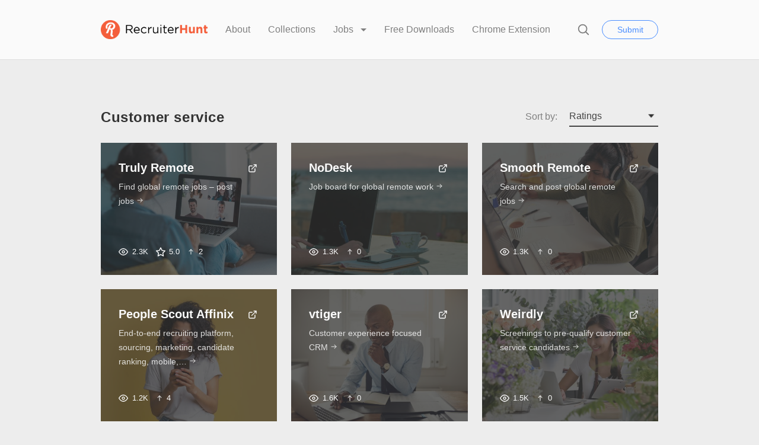

--- FILE ---
content_type: text/html; charset=UTF-8
request_url: https://recruiterhunt.com/resource-tag/customer-service/
body_size: 11072
content:
<!doctype html>
<html lang="en-US">
<head>
	<meta charset="UTF-8">
	<meta name="robots" content="noodp">
	<meta name="viewport" content="width=device-width, initial-scale=1">

	<title>customer service &#8211; RecruiterHunt</title>
<meta name='robots' content='max-image-preview:large' />

            <script data-no-defer="1" data-ezscrex="false" data-cfasync="false" data-pagespeed-no-defer data-cookieconsent="ignore">
                var ctPublicFunctions = {"_ajax_nonce":"1c334484f4","_rest_nonce":"c465dc2d10","_ajax_url":"\/wp-admin\/admin-ajax.php","_rest_url":"https:\/\/recruiterhunt.com\/wp-json\/","data__cookies_type":"native","data__ajax_type":"rest","text__wait_for_decoding":"Decoding the contact data, let us a few seconds to finish. Anti-Spam by CleanTalk","cookiePrefix":"","wprocket_detected":false,"host_url":"recruiterhunt.com"}
            </script>
        
            <script data-no-defer="1" data-ezscrex="false" data-cfasync="false" data-pagespeed-no-defer data-cookieconsent="ignore">
                var ctPublic = {"_ajax_nonce":"1c334484f4","settings__forms__check_internal":"0","settings__forms__check_external":"0","settings__forms__search_test":"1","settings__data__bot_detector_enabled":0,"blog_home":"https:\/\/recruiterhunt.com\/","pixel__setting":"0","pixel__enabled":false,"pixel__url":null,"data__email_check_before_post":1,"data__email_check_exist_post":0,"data__cookies_type":"native","data__key_is_ok":true,"data__visible_fields_required":true,"wl_brandname":"Anti-Spam by CleanTalk","wl_brandname_short":"CleanTalk","ct_checkjs_key":643928824,"emailEncoderPassKey":"d3a5f129dd1cb9e57b66c22b758a2e8f","bot_detector_forms_excluded":"W10=","advancedCacheExists":false,"varnishCacheExists":false,"wc_ajax_add_to_cart":false}
            </script>
        <link rel='dns-prefetch' href='//a.omappapi.com' />
<link rel="alternate" type="application/rss+xml" title="RecruiterHunt &raquo; Feed" href="https://recruiterhunt.com/feed/" />
<link rel="alternate" type="application/rss+xml" title="RecruiterHunt &raquo; Comments Feed" href="https://recruiterhunt.com/comments/feed/" />
<link rel="alternate" type="application/rss+xml" title="RecruiterHunt &raquo; customer service Tag Feed" href="https://recruiterhunt.com/resource-tag/customer-service/feed/" />
<script type="text/javascript">
window._wpemojiSettings = {"baseUrl":"https:\/\/s.w.org\/images\/core\/emoji\/14.0.0\/72x72\/","ext":".png","svgUrl":"https:\/\/s.w.org\/images\/core\/emoji\/14.0.0\/svg\/","svgExt":".svg","source":{"concatemoji":"https:\/\/recruiterhunt.com\/wp-includes\/js\/wp-emoji-release.min.js?ver=6.1.9"}};
/*! This file is auto-generated */
!function(e,a,t){var n,r,o,i=a.createElement("canvas"),p=i.getContext&&i.getContext("2d");function s(e,t){var a=String.fromCharCode,e=(p.clearRect(0,0,i.width,i.height),p.fillText(a.apply(this,e),0,0),i.toDataURL());return p.clearRect(0,0,i.width,i.height),p.fillText(a.apply(this,t),0,0),e===i.toDataURL()}function c(e){var t=a.createElement("script");t.src=e,t.defer=t.type="text/javascript",a.getElementsByTagName("head")[0].appendChild(t)}for(o=Array("flag","emoji"),t.supports={everything:!0,everythingExceptFlag:!0},r=0;r<o.length;r++)t.supports[o[r]]=function(e){if(p&&p.fillText)switch(p.textBaseline="top",p.font="600 32px Arial",e){case"flag":return s([127987,65039,8205,9895,65039],[127987,65039,8203,9895,65039])?!1:!s([55356,56826,55356,56819],[55356,56826,8203,55356,56819])&&!s([55356,57332,56128,56423,56128,56418,56128,56421,56128,56430,56128,56423,56128,56447],[55356,57332,8203,56128,56423,8203,56128,56418,8203,56128,56421,8203,56128,56430,8203,56128,56423,8203,56128,56447]);case"emoji":return!s([129777,127995,8205,129778,127999],[129777,127995,8203,129778,127999])}return!1}(o[r]),t.supports.everything=t.supports.everything&&t.supports[o[r]],"flag"!==o[r]&&(t.supports.everythingExceptFlag=t.supports.everythingExceptFlag&&t.supports[o[r]]);t.supports.everythingExceptFlag=t.supports.everythingExceptFlag&&!t.supports.flag,t.DOMReady=!1,t.readyCallback=function(){t.DOMReady=!0},t.supports.everything||(n=function(){t.readyCallback()},a.addEventListener?(a.addEventListener("DOMContentLoaded",n,!1),e.addEventListener("load",n,!1)):(e.attachEvent("onload",n),a.attachEvent("onreadystatechange",function(){"complete"===a.readyState&&t.readyCallback()})),(e=t.source||{}).concatemoji?c(e.concatemoji):e.wpemoji&&e.twemoji&&(c(e.twemoji),c(e.wpemoji)))}(window,document,window._wpemojiSettings);
</script>
<style type="text/css">
img.wp-smiley,
img.emoji {
	display: inline !important;
	border: none !important;
	box-shadow: none !important;
	height: 1em !important;
	width: 1em !important;
	margin: 0 0.07em !important;
	vertical-align: -0.1em !important;
	background: none !important;
	padding: 0 !important;
}
</style>
	<link rel='stylesheet' id='classic-theme-styles-css' href='https://recruiterhunt.com/wp-includes/css/classic-themes.min.css?ver=1'  media='all' />
<style id='global-styles-inline-css' type='text/css'>
body{--wp--preset--color--black: #000000;--wp--preset--color--cyan-bluish-gray: #abb8c3;--wp--preset--color--white: #FFF;--wp--preset--color--pale-pink: #f78da7;--wp--preset--color--vivid-red: #cf2e2e;--wp--preset--color--luminous-vivid-orange: #ff6900;--wp--preset--color--luminous-vivid-amber: #fcb900;--wp--preset--color--light-green-cyan: #7bdcb5;--wp--preset--color--vivid-green-cyan: #00d084;--wp--preset--color--pale-cyan-blue: #8ed1fc;--wp--preset--color--vivid-cyan-blue: #0693e3;--wp--preset--color--vivid-purple: #9b51e0;--wp--preset--color--gray: #666;--wp--preset--gradient--vivid-cyan-blue-to-vivid-purple: linear-gradient(135deg,rgba(6,147,227,1) 0%,rgb(155,81,224) 100%);--wp--preset--gradient--light-green-cyan-to-vivid-green-cyan: linear-gradient(135deg,rgb(122,220,180) 0%,rgb(0,208,130) 100%);--wp--preset--gradient--luminous-vivid-amber-to-luminous-vivid-orange: linear-gradient(135deg,rgba(252,185,0,1) 0%,rgba(255,105,0,1) 100%);--wp--preset--gradient--luminous-vivid-orange-to-vivid-red: linear-gradient(135deg,rgba(255,105,0,1) 0%,rgb(207,46,46) 100%);--wp--preset--gradient--very-light-gray-to-cyan-bluish-gray: linear-gradient(135deg,rgb(238,238,238) 0%,rgb(169,184,195) 100%);--wp--preset--gradient--cool-to-warm-spectrum: linear-gradient(135deg,rgb(74,234,220) 0%,rgb(151,120,209) 20%,rgb(207,42,186) 40%,rgb(238,44,130) 60%,rgb(251,105,98) 80%,rgb(254,248,76) 100%);--wp--preset--gradient--blush-light-purple: linear-gradient(135deg,rgb(255,206,236) 0%,rgb(152,150,240) 100%);--wp--preset--gradient--blush-bordeaux: linear-gradient(135deg,rgb(254,205,165) 0%,rgb(254,45,45) 50%,rgb(107,0,62) 100%);--wp--preset--gradient--luminous-dusk: linear-gradient(135deg,rgb(255,203,112) 0%,rgb(199,81,192) 50%,rgb(65,88,208) 100%);--wp--preset--gradient--pale-ocean: linear-gradient(135deg,rgb(255,245,203) 0%,rgb(182,227,212) 50%,rgb(51,167,181) 100%);--wp--preset--gradient--electric-grass: linear-gradient(135deg,rgb(202,248,128) 0%,rgb(113,206,126) 100%);--wp--preset--gradient--midnight: linear-gradient(135deg,rgb(2,3,129) 0%,rgb(40,116,252) 100%);--wp--preset--duotone--dark-grayscale: url('#wp-duotone-dark-grayscale');--wp--preset--duotone--grayscale: url('#wp-duotone-grayscale');--wp--preset--duotone--purple-yellow: url('#wp-duotone-purple-yellow');--wp--preset--duotone--blue-red: url('#wp-duotone-blue-red');--wp--preset--duotone--midnight: url('#wp-duotone-midnight');--wp--preset--duotone--magenta-yellow: url('#wp-duotone-magenta-yellow');--wp--preset--duotone--purple-green: url('#wp-duotone-purple-green');--wp--preset--duotone--blue-orange: url('#wp-duotone-blue-orange');--wp--preset--font-size--small: 16px;--wp--preset--font-size--medium: 24px;--wp--preset--font-size--large: 36px;--wp--preset--font-size--x-large: 42px;--wp--preset--font-size--normal: 21px;--wp--preset--font-size--huge: 48px;--wp--preset--spacing--20: 0.44rem;--wp--preset--spacing--30: 0.67rem;--wp--preset--spacing--40: 1rem;--wp--preset--spacing--50: 1.5rem;--wp--preset--spacing--60: 2.25rem;--wp--preset--spacing--70: 3.38rem;--wp--preset--spacing--80: 5.06rem;}:where(.is-layout-flex){gap: 0.5em;}body .is-layout-flow > .alignleft{float: left;margin-inline-start: 0;margin-inline-end: 2em;}body .is-layout-flow > .alignright{float: right;margin-inline-start: 2em;margin-inline-end: 0;}body .is-layout-flow > .aligncenter{margin-left: auto !important;margin-right: auto !important;}body .is-layout-constrained > .alignleft{float: left;margin-inline-start: 0;margin-inline-end: 2em;}body .is-layout-constrained > .alignright{float: right;margin-inline-start: 2em;margin-inline-end: 0;}body .is-layout-constrained > .aligncenter{margin-left: auto !important;margin-right: auto !important;}body .is-layout-constrained > :where(:not(.alignleft):not(.alignright):not(.alignfull)){max-width: var(--wp--style--global--content-size);margin-left: auto !important;margin-right: auto !important;}body .is-layout-constrained > .alignwide{max-width: var(--wp--style--global--wide-size);}body .is-layout-flex{display: flex;}body .is-layout-flex{flex-wrap: wrap;align-items: center;}body .is-layout-flex > *{margin: 0;}:where(.wp-block-columns.is-layout-flex){gap: 2em;}.has-black-color{color: var(--wp--preset--color--black) !important;}.has-cyan-bluish-gray-color{color: var(--wp--preset--color--cyan-bluish-gray) !important;}.has-white-color{color: var(--wp--preset--color--white) !important;}.has-pale-pink-color{color: var(--wp--preset--color--pale-pink) !important;}.has-vivid-red-color{color: var(--wp--preset--color--vivid-red) !important;}.has-luminous-vivid-orange-color{color: var(--wp--preset--color--luminous-vivid-orange) !important;}.has-luminous-vivid-amber-color{color: var(--wp--preset--color--luminous-vivid-amber) !important;}.has-light-green-cyan-color{color: var(--wp--preset--color--light-green-cyan) !important;}.has-vivid-green-cyan-color{color: var(--wp--preset--color--vivid-green-cyan) !important;}.has-pale-cyan-blue-color{color: var(--wp--preset--color--pale-cyan-blue) !important;}.has-vivid-cyan-blue-color{color: var(--wp--preset--color--vivid-cyan-blue) !important;}.has-vivid-purple-color{color: var(--wp--preset--color--vivid-purple) !important;}.has-black-background-color{background-color: var(--wp--preset--color--black) !important;}.has-cyan-bluish-gray-background-color{background-color: var(--wp--preset--color--cyan-bluish-gray) !important;}.has-white-background-color{background-color: var(--wp--preset--color--white) !important;}.has-pale-pink-background-color{background-color: var(--wp--preset--color--pale-pink) !important;}.has-vivid-red-background-color{background-color: var(--wp--preset--color--vivid-red) !important;}.has-luminous-vivid-orange-background-color{background-color: var(--wp--preset--color--luminous-vivid-orange) !important;}.has-luminous-vivid-amber-background-color{background-color: var(--wp--preset--color--luminous-vivid-amber) !important;}.has-light-green-cyan-background-color{background-color: var(--wp--preset--color--light-green-cyan) !important;}.has-vivid-green-cyan-background-color{background-color: var(--wp--preset--color--vivid-green-cyan) !important;}.has-pale-cyan-blue-background-color{background-color: var(--wp--preset--color--pale-cyan-blue) !important;}.has-vivid-cyan-blue-background-color{background-color: var(--wp--preset--color--vivid-cyan-blue) !important;}.has-vivid-purple-background-color{background-color: var(--wp--preset--color--vivid-purple) !important;}.has-black-border-color{border-color: var(--wp--preset--color--black) !important;}.has-cyan-bluish-gray-border-color{border-color: var(--wp--preset--color--cyan-bluish-gray) !important;}.has-white-border-color{border-color: var(--wp--preset--color--white) !important;}.has-pale-pink-border-color{border-color: var(--wp--preset--color--pale-pink) !important;}.has-vivid-red-border-color{border-color: var(--wp--preset--color--vivid-red) !important;}.has-luminous-vivid-orange-border-color{border-color: var(--wp--preset--color--luminous-vivid-orange) !important;}.has-luminous-vivid-amber-border-color{border-color: var(--wp--preset--color--luminous-vivid-amber) !important;}.has-light-green-cyan-border-color{border-color: var(--wp--preset--color--light-green-cyan) !important;}.has-vivid-green-cyan-border-color{border-color: var(--wp--preset--color--vivid-green-cyan) !important;}.has-pale-cyan-blue-border-color{border-color: var(--wp--preset--color--pale-cyan-blue) !important;}.has-vivid-cyan-blue-border-color{border-color: var(--wp--preset--color--vivid-cyan-blue) !important;}.has-vivid-purple-border-color{border-color: var(--wp--preset--color--vivid-purple) !important;}.has-vivid-cyan-blue-to-vivid-purple-gradient-background{background: var(--wp--preset--gradient--vivid-cyan-blue-to-vivid-purple) !important;}.has-light-green-cyan-to-vivid-green-cyan-gradient-background{background: var(--wp--preset--gradient--light-green-cyan-to-vivid-green-cyan) !important;}.has-luminous-vivid-amber-to-luminous-vivid-orange-gradient-background{background: var(--wp--preset--gradient--luminous-vivid-amber-to-luminous-vivid-orange) !important;}.has-luminous-vivid-orange-to-vivid-red-gradient-background{background: var(--wp--preset--gradient--luminous-vivid-orange-to-vivid-red) !important;}.has-very-light-gray-to-cyan-bluish-gray-gradient-background{background: var(--wp--preset--gradient--very-light-gray-to-cyan-bluish-gray) !important;}.has-cool-to-warm-spectrum-gradient-background{background: var(--wp--preset--gradient--cool-to-warm-spectrum) !important;}.has-blush-light-purple-gradient-background{background: var(--wp--preset--gradient--blush-light-purple) !important;}.has-blush-bordeaux-gradient-background{background: var(--wp--preset--gradient--blush-bordeaux) !important;}.has-luminous-dusk-gradient-background{background: var(--wp--preset--gradient--luminous-dusk) !important;}.has-pale-ocean-gradient-background{background: var(--wp--preset--gradient--pale-ocean) !important;}.has-electric-grass-gradient-background{background: var(--wp--preset--gradient--electric-grass) !important;}.has-midnight-gradient-background{background: var(--wp--preset--gradient--midnight) !important;}.has-small-font-size{font-size: var(--wp--preset--font-size--small) !important;}.has-medium-font-size{font-size: var(--wp--preset--font-size--medium) !important;}.has-large-font-size{font-size: var(--wp--preset--font-size--large) !important;}.has-x-large-font-size{font-size: var(--wp--preset--font-size--x-large) !important;}
.wp-block-navigation a:where(:not(.wp-element-button)){color: inherit;}
:where(.wp-block-columns.is-layout-flex){gap: 2em;}
.wp-block-pullquote{font-size: 1.5em;line-height: 1.6;}
</style>
<link rel='stylesheet' id='ct_public_css-css' href='https://recruiterhunt.com/wp-content/plugins/cleantalk-spam-protect/css/cleantalk-public.min.css?ver=6.46'  media='all' />
<link rel='stylesheet' id='ct_email_decoder_css-css' href='https://recruiterhunt.com/wp-content/plugins/cleantalk-spam-protect/css/cleantalk-email-decoder.min.css?ver=6.46'  media='all' />
<link rel='stylesheet' id='wpdm-font-awesome-css' href='https://recruiterhunt.com/wp-content/plugins/download-manager/assets/fontawesome/css/all.min.css?ver=6.1.9'  media='all' />
<link rel='stylesheet' id='wpdm-frontend-css-css' href='https://recruiterhunt.com/wp-content/plugins/download-manager/assets/bootstrap/css/bootstrap.min.css?ver=6.1.9'  media='all' />
<link rel='stylesheet' id='wpdm-front-css' href='https://recruiterhunt.com/wp-content/plugins/download-manager/assets/css/front.css?ver=6.1.9'  media='all' />
<link rel='stylesheet' id='chipmunk-styles-css' href='https://recruiterhunt.com/wp-content/themes/chipmunk-theme/static/dist/styles/main-min.css?ver=1.12.0'  media='all' />
<style id='chipmunk-styles-inline-css' type='text/css'>
@media (min-width: 980px) {
    .nav-primary__item {
        margin-left: 3rem;
    }
}
				:root {
					/* Fonts */
					--font-primary: -apple-system, BlinkMacSystemFont, "Segoe UI", Roboto, Oxygen, Ubuntu, Cantarell, "Open Sans", "Helvetica Neue", sans-serif;
					--font-heading: -apple-system, BlinkMacSystemFont, "Segoe UI", Roboto, Oxygen, Ubuntu, Cantarell, "Open Sans", "Helvetica Neue", sans-serif;

					/* Colors */
					--color-primary: #e8592e;
					--color-link: #F38181;
					--color-background: #ededed;
					--color-section: #FAFAFA;

					/* Sizes */
					--size-content: 2.1rem;

					/* Borders */
					--border-opacity: 0.075;
				}
			
</style>
<script  data-pagespeed-no-defer src='https://recruiterhunt.com/wp-content/plugins/cleantalk-spam-protect/js/apbct-public-bundle.min.js?ver=6.46' id='ct_public_functions-js'></script>
<script  src='https://recruiterhunt.com/wp-includes/js/jquery/jquery.min.js?ver=3.6.1' id='jquery-core-js'></script>
<script  src='https://recruiterhunt.com/wp-includes/js/jquery/jquery-migrate.min.js?ver=3.3.2' id='jquery-migrate-js'></script>
<script  src='https://recruiterhunt.com/wp-content/plugins/download-manager/assets/bootstrap/js/popper.min.js?ver=6.1.9' id='wpdm-poper-js'></script>
<script  src='https://recruiterhunt.com/wp-content/plugins/download-manager/assets/bootstrap/js/bootstrap.min.js?ver=6.1.9' id='wpdm-frontend-js-js'></script>
<script type='text/javascript' id='wpdm-frontjs-js-extra'>
/* <![CDATA[ */
var wpdm_url = {"home":"https:\/\/recruiterhunt.com\/","site":"https:\/\/recruiterhunt.com\/","ajax":"https:\/\/recruiterhunt.com\/wp-admin\/admin-ajax.php"};
var wpdm_js = {"spinner":"<i class=\"fas fa-sun fa-spin\"><\/i>","client_id":"986b26d1dc5bd563cd516e1ea94cdd89"};
var wpdm_strings = {"pass_var":"Password Verified!","pass_var_q":"Please click following button to start download.","start_dl":"Start Download"};
/* ]]> */
</script>
<script  src='https://recruiterhunt.com/wp-content/plugins/download-manager/assets/js/front.js?ver=3.3.03' id='wpdm-frontjs-js'></script>
<link rel="https://api.w.org/" href="https://recruiterhunt.com/wp-json/" /><link rel="alternate" type="application/json" href="https://recruiterhunt.com/wp-json/wp/v2/resource-tag/477" /><link rel="EditURI" type="application/rsd+xml" title="RSD" href="https://recruiterhunt.com/xmlrpc.php?rsd" />
<link rel="wlwmanifest" type="application/wlwmanifest+xml" href="https://recruiterhunt.com/wp-includes/wlwmanifest.xml" />
<meta name="generator" content="WordPress 6.1.9" />
<link rel="icon" href="https://recruiterhunt.com/wp-content/uploads/2017/01/Icon_RecruiterHunt-150x150.png" sizes="32x32" />
<link rel="icon" href="https://recruiterhunt.com/wp-content/uploads/2017/01/Icon_RecruiterHunt-300x300.png" sizes="192x192" />
<link rel="apple-touch-icon" href="https://recruiterhunt.com/wp-content/uploads/2017/01/Icon_RecruiterHunt-300x300.png" />
<meta name="msapplication-TileImage" content="https://recruiterhunt.com/wp-content/uploads/2017/01/Icon_RecruiterHunt-300x300.png" />
<meta name="generator" content="WordPress Download Manager 3.3.03" />
                <style>
        /* WPDM Link Template Styles */        </style>
                <style>

            :root {
                --color-primary: #4a8eff;
                --color-primary-rgb: 74, 142, 255;
                --color-primary-hover: #5998ff;
                --color-primary-active: #3281ff;
                --color-secondary: #6c757d;
                --color-secondary-rgb: 108, 117, 125;
                --color-secondary-hover: #6c757d;
                --color-secondary-active: #6c757d;
                --color-success: #018e11;
                --color-success-rgb: 1, 142, 17;
                --color-success-hover: #0aad01;
                --color-success-active: #0c8c01;
                --color-info: #2CA8FF;
                --color-info-rgb: 44, 168, 255;
                --color-info-hover: #2CA8FF;
                --color-info-active: #2CA8FF;
                --color-warning: #FFB236;
                --color-warning-rgb: 255, 178, 54;
                --color-warning-hover: #FFB236;
                --color-warning-active: #FFB236;
                --color-danger: #ff5062;
                --color-danger-rgb: 255, 80, 98;
                --color-danger-hover: #ff5062;
                --color-danger-active: #ff5062;
                --color-green: #30b570;
                --color-blue: #0073ff;
                --color-purple: #8557D3;
                --color-red: #ff5062;
                --color-muted: rgba(69, 89, 122, 0.6);
                --wpdm-font: "Rubik", -apple-system, BlinkMacSystemFont, "Segoe UI", Roboto, Helvetica, Arial, sans-serif, "Apple Color Emoji", "Segoe UI Emoji", "Segoe UI Symbol";
            }

            .wpdm-download-link.btn.btn-primary {
                border-radius: 4px;
            }


        </style>
        </head>

<body class="archive tax-resource-tag term-customer-service term-477 wp-embed-responsive"	data-ajax-source="https://recruiterhunt.com/wp-admin/admin-ajax.php"
    data-login-url="https://recruiterhunt.com/wp-login.php?redirect_to=https%3A%2F%2Frecruiterhunt.com%2Fresource-tag%2Fcustomer-service">

	<header class="page-head">
	<div class="container">
		<div class="page-head__inner">
			
			<div class='page-head__logo'>
			<a href="/" rel="index">
									<span class="sr-only">RecruiterHunt</span>
					<img src="https://recruiterhunt.com/wp-content/uploads/2017/04/Logo_RecruiterHunt.png" alt="" />
							</a>

			</div>
			<nav class="nav-primary">
				<div class="nav-primary__inner">
					<ul class="nav-primary__list">
	
										
				
																																																																			
				<li class="nav-primary__item">
					<a href="https://recruiterhunt.com/about-recruiterhunt/">
						About					</a>

									</li>
												
				
																																																																			
				<li class="nav-primary__item">
					<a href="https://recruiterhunt.com/collections/">
						Collections					</a>

									</li>
												
				
																																																																																									
				<li class="nav-primary__item dropdown__trigger" data-dropdown>
					<a href="https://recruiterhunt.com/job-board/job-dashboard/">
						Jobs					</a>

											<ul class="dropdown">
															<li class="dropdown__item">
									<a href="https://recruiterhunt.com/job-board/" class="dropdown__link">
										Job Board									</a>
								</li>
															<li class="dropdown__item">
									<a href="https://recruiterhunt.com/job-board/post-a-job/" class="dropdown__link">
										Post a Recruiting, Talent Acquisition or Staffing Job									</a>
								</li>
													</ul>
									</li>
																						
				
																																																																			
				<li class="nav-primary__item">
					<a href="https://recruiterhunt.com/downloads/">
						Free Downloads					</a>

									</li>
												
				
																																																																			
				<li class="nav-primary__item">
					<a href="https://recruiterhunt.com/download-the-recruiterhunt-chrome-extension/">
						Chrome Extension					</a>

									</li>
						
						<li class="nav-primary__item nav-primary__item--condensed hidden-lg">
					<button type="button" data-popup="#submit" class="button button--primary-outline">
		Submit	</button>
			</li>
			</ul>

					<button type="button" class="nav-primary__close hidden-lg" data-toggle="nav">
						<svg class="icon icon--close icon--md">
	<use xlink:href="https://recruiterhunt.com/wp-content/themes/chipmunk-theme/static/dist/images/icon-sprite.svg#close"></use>
</svg>
						<span class="sr-only">Close</span>
					</button>
				</div>
				<!-- /.nav-primary__inner -->
			</nav>
			<!-- /.nav-primary -->

			<div class="page-head__cta">
									<button type="button" class="page-head__search" data-toggle="search">
						<svg class="icon icon--search icon--md">
	<use xlink:href="https://recruiterhunt.com/wp-content/themes/chipmunk-theme/static/dist/images/icon-sprite.svg#search"></use>
</svg>
						<span class="sr-only">Search</span>
					</button>
				
																<button type="button" data-popup="#submit" class="button button--primary-outline visible-lg-block">
		Submit	</button>
									
				<button class="page-head__hamburger u-hamburger hidden-lg" data-toggle="nav">
					<span></span>
				</button>
			</div>
			<!-- /.page-head__cta -->
		</div>
		<!-- /.page-head__inner -->
	</div>
	<!-- /.container -->
</header>
<!-- /.page-head -->


	<div class="body-bag">

			
	<div class="section">
		<div class="container">
			
							<div class="row">
					<div class="column column--md-4 column--lg-4">
						<h1 class="heading heading--md">Customer service</h1>
					</div>

					<div class="filter__group column column--md-2 column--lg-8">
	
			<div class="filter">
			<h4 class="filter__title visible-lg-inline-block">Sort by:</h4>

			<select class="filter__select custom-select" data-filter="sort">
								<option value="date-desc" >Date &darr;</option>
				<option value="date-asc" >Date &uarr;</option>
				<option value="name-desc" >Name &darr;</option>
				<option value="name-asc" >Name &uarr;</option>

									<option value="views-desc" >Views</option>
				
									<option value="upvotes-desc" >Upvotes</option>
				
									<option value="ratings-desc" selected>Ratings</option>
							</select>
		</div>
		<!-- /.filter -->
	</div>

									</div>
			
			
							<div class="row" data-action-element="load_posts">
					
						
<a href="https://recruiterhunt.com/resource/truly-remote/" class="tile tile--tile column column--md-3 column--lg-4">
			<div class="tile__image ">
							<img width="600" height="420" src="https://recruiterhunt.com/wp-content/uploads/2021/05/iStock-1249627297-600x420.jpg" class="attachment-600x420 size-600x420 wp-post-image" alt="" decoding="async" loading="lazy" srcset="https://recruiterhunt.com/wp-content/uploads/2021/05/iStock-1249627297-600x420.jpg 600w, https://recruiterhunt.com/wp-content/uploads/2021/05/iStock-1249627297-300x210.jpg 300w" sizes="(max-width: 600px) 100vw, 600px" />			
					</div>
	
	<div class="tile__content tile__content--dimmed">
		<div class="tile__info">
			<div class="tile__head">
				<h2 class='tile__title'>Truly Remote</h2>
									<script>
						function openURL(ev, url) {
							ev.stopPropagation();
							ev.preventDefault();

							var win = window.open(url, '_blank');
							win.focus();
						}
					</script>

					<div onclick="openURL(event, 'https://trulyremote.co/?ref=recruiterhunt');" class="tile__icon" title="Visit website"><svg class="icon icon--external-link icon--md">
	<use xlink:href="https://recruiterhunt.com/wp-content/themes/chipmunk-theme/static/dist/images/icon-sprite.svg#external-link"></use>
</svg>
</div>
							</div>

			
							<p class="tile__copy">
					Find global remote jobs &#8211; post jobs<span>&nbsp;<svg class="icon icon--arrow-right icon--md">
	<use xlink:href="https://recruiterhunt.com/wp-content/themes/chipmunk-theme/static/dist/images/icon-sprite.svg#arrow-right"></use>
</svg>
</span>
				</p>
			
					</div>

					<ul class="tile__stats stats">
				


	<li class="stats__item" title="Views">
		<svg class="icon icon--eye icon--md">
	<use xlink:href="https://recruiterhunt.com/wp-content/themes/chipmunk-theme/static/dist/images/icon-sprite.svg#eye"></use>
</svg>

		2.3K	</li>

	
			<li class="stats__item">
			<svg class="icon icon--star icon--md">
	<use xlink:href="https://recruiterhunt.com/wp-content/themes/chipmunk-theme/static/dist/images/icon-sprite.svg#star"></use>
</svg>

			5.0		</li>
	
			
						<li class="stats__item" title="Upvotes"><span><svg class="icon icon--arrow-up icon--md">
	<use xlink:href="https://recruiterhunt.com/wp-content/themes/chipmunk-theme/static/dist/images/icon-sprite.svg#arrow-up"></use>
</svg>
2</span></li>
			
			</ul>
			</div>
</a>

					
						
<a href="https://recruiterhunt.com/resource/nodesk/" class="tile tile--tile column column--md-3 column--lg-4">
			<div class="tile__image ">
							<img width="600" height="420" src="https://recruiterhunt.com/wp-content/uploads/2022/06/iStock-1340056081-600x420.jpg" class="attachment-600x420 size-600x420 wp-post-image" alt="" decoding="async" loading="lazy" srcset="https://recruiterhunt.com/wp-content/uploads/2022/06/iStock-1340056081-600x420.jpg 600w, https://recruiterhunt.com/wp-content/uploads/2022/06/iStock-1340056081-300x210.jpg 300w" sizes="(max-width: 600px) 100vw, 600px" />			
					</div>
	
	<div class="tile__content tile__content--dimmed">
		<div class="tile__info">
			<div class="tile__head">
				<h2 class='tile__title'>NoDesk</h2>
									<script>
						function openURL(ev, url) {
							ev.stopPropagation();
							ev.preventDefault();

							var win = window.open(url, '_blank');
							win.focus();
						}
					</script>

					<div onclick="openURL(event, 'https://nodesk.co/?ref=recruiterhunt');" class="tile__icon" title="Visit website"><svg class="icon icon--external-link icon--md">
	<use xlink:href="https://recruiterhunt.com/wp-content/themes/chipmunk-theme/static/dist/images/icon-sprite.svg#external-link"></use>
</svg>
</div>
							</div>

			
							<p class="tile__copy">
					Job board for global remote work<span>&nbsp;<svg class="icon icon--arrow-right icon--md">
	<use xlink:href="https://recruiterhunt.com/wp-content/themes/chipmunk-theme/static/dist/images/icon-sprite.svg#arrow-right"></use>
</svg>
</span>
				</p>
			
					</div>

					<ul class="tile__stats stats">
				


	<li class="stats__item" title="Views">
		<svg class="icon icon--eye icon--md">
	<use xlink:href="https://recruiterhunt.com/wp-content/themes/chipmunk-theme/static/dist/images/icon-sprite.svg#eye"></use>
</svg>

		1.3K	</li>

	
	
			
						<li class="stats__item" title="Upvotes"><span><svg class="icon icon--arrow-up icon--md">
	<use xlink:href="https://recruiterhunt.com/wp-content/themes/chipmunk-theme/static/dist/images/icon-sprite.svg#arrow-up"></use>
</svg>
0</span></li>
			
			</ul>
			</div>
</a>

					
						
<a href="https://recruiterhunt.com/resource/smooth-remote/" class="tile tile--tile column column--md-3 column--lg-4">
			<div class="tile__image ">
							<img width="600" height="420" src="https://recruiterhunt.com/wp-content/uploads/2021/08/iStock-1058826150-600x420.jpg" class="attachment-600x420 size-600x420 wp-post-image" alt="" decoding="async" loading="lazy" srcset="https://recruiterhunt.com/wp-content/uploads/2021/08/iStock-1058826150-600x420.jpg 600w, https://recruiterhunt.com/wp-content/uploads/2021/08/iStock-1058826150-300x210.jpg 300w" sizes="(max-width: 600px) 100vw, 600px" />			
					</div>
	
	<div class="tile__content tile__content--dimmed">
		<div class="tile__info">
			<div class="tile__head">
				<h2 class='tile__title'>Smooth Remote</h2>
									<script>
						function openURL(ev, url) {
							ev.stopPropagation();
							ev.preventDefault();

							var win = window.open(url, '_blank');
							win.focus();
						}
					</script>

					<div onclick="openURL(event, 'https://smoothremote.com/?ref=recruiterhunt');" class="tile__icon" title="Visit website"><svg class="icon icon--external-link icon--md">
	<use xlink:href="https://recruiterhunt.com/wp-content/themes/chipmunk-theme/static/dist/images/icon-sprite.svg#external-link"></use>
</svg>
</div>
							</div>

			
							<p class="tile__copy">
					Search and post global remote jobs<span>&nbsp;<svg class="icon icon--arrow-right icon--md">
	<use xlink:href="https://recruiterhunt.com/wp-content/themes/chipmunk-theme/static/dist/images/icon-sprite.svg#arrow-right"></use>
</svg>
</span>
				</p>
			
					</div>

					<ul class="tile__stats stats">
				


	<li class="stats__item" title="Views">
		<svg class="icon icon--eye icon--md">
	<use xlink:href="https://recruiterhunt.com/wp-content/themes/chipmunk-theme/static/dist/images/icon-sprite.svg#eye"></use>
</svg>

		1.3K	</li>

	
	
			
						<li class="stats__item" title="Upvotes"><span><svg class="icon icon--arrow-up icon--md">
	<use xlink:href="https://recruiterhunt.com/wp-content/themes/chipmunk-theme/static/dist/images/icon-sprite.svg#arrow-up"></use>
</svg>
0</span></li>
			
			</ul>
			</div>
</a>

					
						
<a href="https://recruiterhunt.com/resource/people-scout-affinix/" class="tile tile--tile column column--md-3 column--lg-4">
			<div class="tile__image ">
							<img width="600" height="420" src="https://recruiterhunt.com/wp-content/uploads/2021/06/iStock-1213252024-600x420.jpg" class="attachment-600x420 size-600x420 wp-post-image" alt="" decoding="async" loading="lazy" srcset="https://recruiterhunt.com/wp-content/uploads/2021/06/iStock-1213252024-600x420.jpg 600w, https://recruiterhunt.com/wp-content/uploads/2021/06/iStock-1213252024-300x210.jpg 300w" sizes="(max-width: 600px) 100vw, 600px" />			
					</div>
	
	<div class="tile__content tile__content--dimmed">
		<div class="tile__info">
			<div class="tile__head">
				<h2 class='tile__title'>People Scout Affinix</h2>
									<script>
						function openURL(ev, url) {
							ev.stopPropagation();
							ev.preventDefault();

							var win = window.open(url, '_blank');
							win.focus();
						}
					</script>

					<div onclick="openURL(event, 'https://www.peoplescout.com/technology/?ref=recruiterhunt');" class="tile__icon" title="Visit website"><svg class="icon icon--external-link icon--md">
	<use xlink:href="https://recruiterhunt.com/wp-content/themes/chipmunk-theme/static/dist/images/icon-sprite.svg#external-link"></use>
</svg>
</div>
							</div>

			
							<p class="tile__copy">
					End-to-end recruiting platform, sourcing, marketing, candidate ranking, mobile,&hellip;<span>&nbsp;<svg class="icon icon--arrow-right icon--md">
	<use xlink:href="https://recruiterhunt.com/wp-content/themes/chipmunk-theme/static/dist/images/icon-sprite.svg#arrow-right"></use>
</svg>
</span>
				</p>
			
					</div>

					<ul class="tile__stats stats">
				


	<li class="stats__item" title="Views">
		<svg class="icon icon--eye icon--md">
	<use xlink:href="https://recruiterhunt.com/wp-content/themes/chipmunk-theme/static/dist/images/icon-sprite.svg#eye"></use>
</svg>

		1.2K	</li>

	
	
			
						<li class="stats__item" title="Upvotes"><span><svg class="icon icon--arrow-up icon--md">
	<use xlink:href="https://recruiterhunt.com/wp-content/themes/chipmunk-theme/static/dist/images/icon-sprite.svg#arrow-up"></use>
</svg>
4</span></li>
			
			</ul>
			</div>
</a>

					
						
<a href="https://recruiterhunt.com/resource/vtiger/" class="tile tile--tile column column--md-3 column--lg-4">
			<div class="tile__image ">
							<img width="600" height="420" src="https://recruiterhunt.com/wp-content/uploads/2021/05/iStock-915664774-600x420.jpg" class="attachment-600x420 size-600x420 wp-post-image" alt="" decoding="async" loading="lazy" srcset="https://recruiterhunt.com/wp-content/uploads/2021/05/iStock-915664774-600x420.jpg 600w, https://recruiterhunt.com/wp-content/uploads/2021/05/iStock-915664774-300x210.jpg 300w" sizes="(max-width: 600px) 100vw, 600px" />			
					</div>
	
	<div class="tile__content tile__content--dimmed">
		<div class="tile__info">
			<div class="tile__head">
				<h2 class='tile__title'>vtiger</h2>
									<script>
						function openURL(ev, url) {
							ev.stopPropagation();
							ev.preventDefault();

							var win = window.open(url, '_blank');
							win.focus();
						}
					</script>

					<div onclick="openURL(event, 'https://www.vtiger.com/?ref=recruiterhunt');" class="tile__icon" title="Visit website"><svg class="icon icon--external-link icon--md">
	<use xlink:href="https://recruiterhunt.com/wp-content/themes/chipmunk-theme/static/dist/images/icon-sprite.svg#external-link"></use>
</svg>
</div>
							</div>

			
							<p class="tile__copy">
					Customer experience focused CRM<span>&nbsp;<svg class="icon icon--arrow-right icon--md">
	<use xlink:href="https://recruiterhunt.com/wp-content/themes/chipmunk-theme/static/dist/images/icon-sprite.svg#arrow-right"></use>
</svg>
</span>
				</p>
			
					</div>

					<ul class="tile__stats stats">
				


	<li class="stats__item" title="Views">
		<svg class="icon icon--eye icon--md">
	<use xlink:href="https://recruiterhunt.com/wp-content/themes/chipmunk-theme/static/dist/images/icon-sprite.svg#eye"></use>
</svg>

		1.6K	</li>

	
	
			
						<li class="stats__item" title="Upvotes"><span><svg class="icon icon--arrow-up icon--md">
	<use xlink:href="https://recruiterhunt.com/wp-content/themes/chipmunk-theme/static/dist/images/icon-sprite.svg#arrow-up"></use>
</svg>
0</span></li>
			
			</ul>
			</div>
</a>

					
						
<a href="https://recruiterhunt.com/resource/weirdly/" class="tile tile--tile column column--md-3 column--lg-4">
			<div class="tile__image ">
							<img width="600" height="420" src="https://recruiterhunt.com/wp-content/uploads/2017/10/iStock-1159111131-600x420.jpg" class="attachment-600x420 size-600x420 wp-post-image" alt="" decoding="async" loading="lazy" srcset="https://recruiterhunt.com/wp-content/uploads/2017/10/iStock-1159111131-600x420.jpg 600w, https://recruiterhunt.com/wp-content/uploads/2017/10/iStock-1159111131-300x210.jpg 300w" sizes="(max-width: 600px) 100vw, 600px" />			
					</div>
	
	<div class="tile__content tile__content--dimmed">
		<div class="tile__info">
			<div class="tile__head">
				<h2 class='tile__title'>Weirdly</h2>
									<script>
						function openURL(ev, url) {
							ev.stopPropagation();
							ev.preventDefault();

							var win = window.open(url, '_blank');
							win.focus();
						}
					</script>

					<div onclick="openURL(event, 'https://www.getweirdly.com/?ref=recruiterhunt');" class="tile__icon" title="Visit website"><svg class="icon icon--external-link icon--md">
	<use xlink:href="https://recruiterhunt.com/wp-content/themes/chipmunk-theme/static/dist/images/icon-sprite.svg#external-link"></use>
</svg>
</div>
							</div>

			
							<p class="tile__copy">
					Screenings to pre-qualify customer service candidates<span>&nbsp;<svg class="icon icon--arrow-right icon--md">
	<use xlink:href="https://recruiterhunt.com/wp-content/themes/chipmunk-theme/static/dist/images/icon-sprite.svg#arrow-right"></use>
</svg>
</span>
				</p>
			
					</div>

					<ul class="tile__stats stats">
				


	<li class="stats__item" title="Views">
		<svg class="icon icon--eye icon--md">
	<use xlink:href="https://recruiterhunt.com/wp-content/themes/chipmunk-theme/static/dist/images/icon-sprite.svg#eye"></use>
</svg>

		1.5K	</li>

	
	
			
						<li class="stats__item" title="Upvotes"><span><svg class="icon icon--arrow-up icon--md">
	<use xlink:href="https://recruiterhunt.com/wp-content/themes/chipmunk-theme/static/dist/images/icon-sprite.svg#arrow-up"></use>
</svg>
0</span></li>
			
			</ul>
			</div>
</a>

					
						
<a href="https://recruiterhunt.com/resource/qualtrics/" class="tile tile--tile column column--md-3 column--lg-4">
			<div class="tile__image ">
							<img width="600" height="420" src="https://recruiterhunt.com/wp-content/uploads/2020/10/iStock-505469048-600x420.jpg" class="attachment-600x420 size-600x420 wp-post-image" alt="" decoding="async" loading="lazy" srcset="https://recruiterhunt.com/wp-content/uploads/2020/10/iStock-505469048-600x420.jpg 600w, https://recruiterhunt.com/wp-content/uploads/2020/10/iStock-505469048-300x210.jpg 300w" sizes="(max-width: 600px) 100vw, 600px" />			
					</div>
	
	<div class="tile__content tile__content--dimmed">
		<div class="tile__info">
			<div class="tile__head">
				<h2 class='tile__title'>Qualtrics</h2>
									<script>
						function openURL(ev, url) {
							ev.stopPropagation();
							ev.preventDefault();

							var win = window.open(url, '_blank');
							win.focus();
						}
					</script>

					<div onclick="openURL(event, 'https://www.qualtrics.com/?ref=recruiterhunt');" class="tile__icon" title="Visit website"><svg class="icon icon--external-link icon--md">
	<use xlink:href="https://recruiterhunt.com/wp-content/themes/chipmunk-theme/static/dist/images/icon-sprite.svg#external-link"></use>
</svg>
</div>
							</div>

			
							<p class="tile__copy">
					Experience Management Platforms &#8211; Customer, Employee, Product and Brand<span>&nbsp;<svg class="icon icon--arrow-right icon--md">
	<use xlink:href="https://recruiterhunt.com/wp-content/themes/chipmunk-theme/static/dist/images/icon-sprite.svg#arrow-right"></use>
</svg>
</span>
				</p>
			
					</div>

					<ul class="tile__stats stats">
				


	<li class="stats__item" title="Views">
		<svg class="icon icon--eye icon--md">
	<use xlink:href="https://recruiterhunt.com/wp-content/themes/chipmunk-theme/static/dist/images/icon-sprite.svg#eye"></use>
</svg>

		1.6K	</li>

	
	
			
						<li class="stats__item" title="Upvotes"><span><svg class="icon icon--arrow-up icon--md">
	<use xlink:href="https://recruiterhunt.com/wp-content/themes/chipmunk-theme/static/dist/images/icon-sprite.svg#arrow-up"></use>
</svg>
0</span></li>
			
			</ul>
			</div>
</a>

					
						
<a href="https://recruiterhunt.com/resource/aspiring-minds-2/" class="tile tile--tile column column--md-3 column--lg-4">
			<div class="tile__image ">
							<img width="600" height="420" src="https://recruiterhunt.com/wp-content/uploads/2020/05/iStock-1214341960-600x420.jpg" class="attachment-600x420 size-600x420 wp-post-image" alt="" decoding="async" loading="lazy" srcset="https://recruiterhunt.com/wp-content/uploads/2020/05/iStock-1214341960-600x420.jpg 600w, https://recruiterhunt.com/wp-content/uploads/2020/05/iStock-1214341960-300x210.jpg 300w" sizes="(max-width: 600px) 100vw, 600px" />			
					</div>
	
	<div class="tile__content tile__content--dimmed">
		<div class="tile__info">
			<div class="tile__head">
				<h2 class='tile__title'>Aspiring Minds</h2>
									<script>
						function openURL(ev, url) {
							ev.stopPropagation();
							ev.preventDefault();

							var win = window.open(url, '_blank');
							win.focus();
						}
					</script>

					<div onclick="openURL(event, 'https://www.aspiringminds.com/?ref=recruiterhunt');" class="tile__icon" title="Visit website"><svg class="icon icon--external-link icon--md">
	<use xlink:href="https://recruiterhunt.com/wp-content/themes/chipmunk-theme/static/dist/images/icon-sprite.svg#external-link"></use>
</svg>
</div>
							</div>

			
							<p class="tile__copy">
					AI and pyschometrics based talent evaluation<span>&nbsp;<svg class="icon icon--arrow-right icon--md">
	<use xlink:href="https://recruiterhunt.com/wp-content/themes/chipmunk-theme/static/dist/images/icon-sprite.svg#arrow-right"></use>
</svg>
</span>
				</p>
			
					</div>

					<ul class="tile__stats stats">
				


	<li class="stats__item" title="Views">
		<svg class="icon icon--eye icon--md">
	<use xlink:href="https://recruiterhunt.com/wp-content/themes/chipmunk-theme/static/dist/images/icon-sprite.svg#eye"></use>
</svg>

		1.8K	</li>

	
	
			
						<li class="stats__item" title="Upvotes"><span><svg class="icon icon--arrow-up icon--md">
	<use xlink:href="https://recruiterhunt.com/wp-content/themes/chipmunk-theme/static/dist/images/icon-sprite.svg#arrow-up"></use>
</svg>
0</span></li>
			
			</ul>
			</div>
</a>

					
						
<a href="https://recruiterhunt.com/resource/stella/" class="tile tile--tile column column--md-3 column--lg-4">
			<div class="tile__image ">
							<img width="600" height="420" src="https://recruiterhunt.com/wp-content/uploads/2020/05/iStock-1151268622-600x420.jpg" class="attachment-600x420 size-600x420 wp-post-image" alt="" decoding="async" loading="lazy" srcset="https://recruiterhunt.com/wp-content/uploads/2020/05/iStock-1151268622-600x420.jpg 600w, https://recruiterhunt.com/wp-content/uploads/2020/05/iStock-1151268622-300x210.jpg 300w" sizes="(max-width: 600px) 100vw, 600px" />			
					</div>
	
	<div class="tile__content tile__content--dimmed">
		<div class="tile__info">
			<div class="tile__head">
				<h2 class='tile__title'>Stella</h2>
									<script>
						function openURL(ev, url) {
							ev.stopPropagation();
							ev.preventDefault();

							var win = window.open(url, '_blank');
							win.focus();
						}
					</script>

					<div onclick="openURL(event, 'https://www.stella.jobs/?ref=recruiterhunt');" class="tile__icon" title="Visit website"><svg class="icon icon--external-link icon--md">
	<use xlink:href="https://recruiterhunt.com/wp-content/themes/chipmunk-theme/static/dist/images/icon-sprite.svg#external-link"></use>
</svg>
</div>
							</div>

			
							<p class="tile__copy">
					Find frontline and hourly jobs and workers<span>&nbsp;<svg class="icon icon--arrow-right icon--md">
	<use xlink:href="https://recruiterhunt.com/wp-content/themes/chipmunk-theme/static/dist/images/icon-sprite.svg#arrow-right"></use>
</svg>
</span>
				</p>
			
					</div>

					<ul class="tile__stats stats">
				


	<li class="stats__item" title="Views">
		<svg class="icon icon--eye icon--md">
	<use xlink:href="https://recruiterhunt.com/wp-content/themes/chipmunk-theme/static/dist/images/icon-sprite.svg#eye"></use>
</svg>

		1.9K	</li>

	
	
			
						<li class="stats__item" title="Upvotes"><span><svg class="icon icon--arrow-up icon--md">
	<use xlink:href="https://recruiterhunt.com/wp-content/themes/chipmunk-theme/static/dist/images/icon-sprite.svg#arrow-up"></use>
</svg>
0</span></li>
			
			</ul>
			</div>
</a>

									</div>
					</div>

		
	</div>
	<!-- /.section -->


		

					
	<div class="section section--theme-light section--compact">
		<div class="container">
			<div class="toolbox">
									<div class="toolbox__share">
						<nav class="nav-socials">
							<h5 class="nav-socials__title">Follow us</h5>

							<ul>
																	<li class="nav-socials__item">
										<a href="https://twitter.com/RecruiterHunt" class="nav-socials__link" title="Twitter" target="_blank">
											<svg class="icon icon--social-twitter icon--md">
	<use xlink:href="https://recruiterhunt.com/wp-content/themes/chipmunk-theme/static/dist/images/icon-sprite.svg#social-twitter"></use>
</svg>
											<span class="sr-only">Twitter</span>
										</a>
									</li>
																	<li class="nav-socials__item">
										<a href="https://www.facebook.com/recruiterhunt" class="nav-socials__link" title="Facebook" target="_blank">
											<svg class="icon icon--social-facebook icon--md">
	<use xlink:href="https://recruiterhunt.com/wp-content/themes/chipmunk-theme/static/dist/images/icon-sprite.svg#social-facebook"></use>
</svg>
											<span class="sr-only">Facebook</span>
										</a>
									</li>
															</ul>
						</nav>
						<!-- /.nav-socials -->
					</div>
				
									<div class="toolbox__cta visible-md-flex ">
						<p class="visible-lg-block">What&#039;s your favorite recruiting tool? </p>
							<button type="button" data-popup="#submit" class="toolbox__button button button--primary">
		Submit	</button>
					</div>
							</div>
			<!-- /.toolbox -->
		</div>
	</div>
	<!-- /.section -->
		
		
	



	<div class="section section--theme-primary text--center">
		<div class="container">
			<div class="column column--lg-8 column--lg-offset-2">
				<h4 class="heading heading--xl">Newsletter</h4>
				<p class="heading heading--thin">Never miss a thing! Sign up for our newsletter to stay updated.</p>
			</div>

			<div class="row">
				<form action="//recruiterhunt.us1.list-manage.com/subscribe/post?u=21b7961085f90092b7093d671&#038;id=79f731d8b6" method="post" class="form form--compact column column--md-4 column--md-offset-1 column--lg-6 column--lg-offset-3 mt-sm-2" target="_blank" novalidate data-validate>
					<div class="form__field">
						<input type="email" name="EMAIL" placeholder="Email address" class="form__input" required>
					</div>

					
					<div class="form__field form__field--center">
						<button type="submit" class="button button--white-outline">Join now</button>
					</div>

									</form>
			</div>
		</div>
	</div>
	<!-- /.section -->
		
<div class="page-foot section section--theme-light">
	<div class="container">
		<div class="row">
			<div class="column column--md-3 column--lg-5">
				<h5 class="page-foot__heading heading heading--sm">About</h5>

									<div class="page-foot__description">
						<p>tools, apps and websites for recruiters</p>
					</div>
							</div>

			<div class="column column--md-2 column--md-offset-1 column--lg-2 column--lg-offset-3">
				<h5 class="page-foot__heading heading heading--sm">Navigation</h5>

				<ul class="nav-secondary">
					
																		<li class="nav-secondary__item">
								<a href="https://recruiterhunt.com/about-recruiterhunt/">About</a>
							</li>
													<li class="nav-secondary__item">
								<a href="https://medium.com/@RecruiterHunt" target="_blank">Blog</a>
							</li>
													<li class="nav-secondary__item">
								<a href="https://recruiterhunt.com/collections/">Collections</a>
							</li>
													<li class="nav-secondary__item">
								<a href="https://recruiterhunt.com/job-board/">Job Board</a>
							</li>
													<li class="nav-secondary__item">
								<a href="https://recruiterhunt.com/download-the-recruiterhunt-chrome-extension/">Chrome Extension</a>
							</li>
											
											<li class="nav-secondary__item">
								<button type="button" data-popup="#submit" class="">
		Submit	</button>
						</li>
									</ul>
			</div>

							<div class="column column--lg-2 visible-lg-block">
					<h5 class="page-foot__heading heading heading--sm">Follow</h5>

					<ul class="nav-secondary">
													<li class="nav-secondary__item">
								<a href="https://twitter.com/RecruiterHunt" target="_blank" rel="nofollow">Twitter</a>
							</li>
													<li class="nav-secondary__item">
								<a href="https://www.facebook.com/recruiterhunt" target="_blank" rel="nofollow">Facebook</a>
							</li>
											</ul>
				</div>
					</div>
	</div>
</div>
<!-- /.section -->
		<footer class="page-foot section section--compact">
	<div class="container">
		<div class="page-foot__inner">
			<p class="page-foot__copy">
				&copy; RecruiterHunt 2026			</p>

					</div>
		<!-- /.page-foot__inner -->
	</div>
	<!-- /.container -->
</footer>
<!-- /.page-foot -->
	</div>
	<!-- /.body-bag -->

			<aside class="search-bar">
	<div class="container">
		<div class="search-bar__inner">
			<form action="/" method="get" class="search-bar__form" role="search" novalidate autocomplete="off" data-validate>
				<button type="submit" class="search-bar__icon">
					<svg class="icon icon--search icon--md">
	<use xlink:href="https://recruiterhunt.com/wp-content/themes/chipmunk-theme/static/dist/images/icon-sprite.svg#search"></use>
</svg>
				</button>

				<input type="search" name="s" placeholder="Search query..." value="" required minlength="3">
			</form>

			<button type="button" class="search-bar__close" data-toggle="search">
				<svg class="icon icon--close icon--md">
	<use xlink:href="https://recruiterhunt.com/wp-content/themes/chipmunk-theme/static/dist/images/icon-sprite.svg#close"></use>
</svg>
				<span class="sr-only">Close</span>
			</button>
		</div>
		<!-- /.search-bar__inner -->
	</div>
</aside>
<!-- /.search-bar -->
	
			<div class="popup">
	<div class="container">
		<div class="popup__content" data-popup-content>
			<div class="popup__inner">
				
<form action="#" class="form loader " novalidate data-validate data-action="submit_resource" data-action-event="submit">
			<h4 class="heading heading--xl text--center">Submit</h4>
	
	<p class="form__message heading heading--thin" data-action-message="submit_resource"></p>

	<input type="hidden" name="filter" value="">

	<input type="hidden" id="nonce" name="nonce" value="6715458716" />
	<div class="form__content" data-action-element="submit_resource">
		<div class="form__field">
			<div class="form__child">
				<input type="text" name="name" placeholder="Resource name" class="form__input" required>
			</div>

			<div class="form__child">
				<select name="collection" data-placeholder="Collection" data-parsley-errors-container=".collection-errors-ef76b" data-parsley-group="select" class="form__input custom-select" required>
					<option value="">Collection</option>
					
											<option value="6">Applicant Tracking Systems</option><option value="232">Artificial Intelligence (AI)</option><option value="114">Benchmarking and Metrics</option><option value="10">Calendars/ Scheduling</option><option value="12">Campus Recruiting</option><option value="13">Candidate Experience</option><option value="817">ChatGPT/GenAI</option><option value="11">Chrome Extensions</option><option value="14">Collaboration</option><option value="66">Compensation, Offers and Closing</option><option value="5">Contact Info</option><option value="9">CRM</option><option value="159">Dean DaCosta's Wonderful World of Chrome Extensions</option><option value="15">Diversity &amp; Inclusion</option><option value="16">Email Management</option><option value="628">Employee Recognition/Reward</option><option value="17">Employee Referrals</option><option value="78">Employer Branding</option><option value="18">Events/Conferences</option><option value="19">Extractors/Scrapers</option><option value="20">FaceBook, Twitter, Social Media</option><option value="384">Firefox Add-On Extensions</option><option value="42">Free!</option><option value="810">Health/Wellbeing</option><option value="35">Interviewing, Screening and Assessment</option><option value="21">Job Boards</option><option value="22">Name Gen</option><option value="77">Networking, Sharing and Improving Recruiting Skills</option><option value="24">Productivity</option><option value="8">Recruitment Marketing, Job Distribution, Job Descriptions</option><option value="25">Research/ Competitive Intelligence</option><option value="7">Search/Boolean</option><option value="91">SourceCon Spring 2020</option><option value="26">Sourcing</option><option value="696">Sunset Strip (Tools No Longer Working)</option><option value="203">Talent42 Sourcing Round Tables</option><option value="27">Tech Recruiting</option><option value="28">Video</option>									</select>

				<div class="collection-errors-ef76b"></div>
			</div>
		</div>

		<div class="form__field">
			<div class="form__child">
				<input type="url" name="website" placeholder="Website URL" class="form__input" required>
			</div>

			<div class="form__child">
				<textarea rows="1" name="content" placeholder="Description" class="form__input" data-dynamic-rows></textarea>
			</div>
		</div>

					<div class="form__field form__field--separated">
				<div class="form__child">
					<input type="text" name="submitter_name" placeholder="Your name" class="form__input" required>
				</div>

				<div class="form__child">
					<input type="email" name="submitter_email" placeholder="Your email" class="form__input" required>
				</div>
			</div>
		
		
		
		<div class="form__field form__field--cta form__field--center">
			<button type="submit" class="button button--primary-outline">Submit</button>
		</div>
	</div>
</form>
			</div>

			<button class="popup__close" onclick="closePanels()">
				<svg class="icon icon--close icon--md">
	<use xlink:href="https://recruiterhunt.com/wp-content/themes/chipmunk-theme/static/dist/images/icon-sprite.svg#close"></use>
</svg>
				<span class="sr-only">Close</span>
			</button>
		</div>
	</div>
</div>
<!-- /.popup -->
	
	<script>				
                    document.addEventListener('DOMContentLoaded', function () {
                        setTimeout(function(){
                            if( document.querySelectorAll('[name^=ct_checkjs]').length > 0 ) {
                                apbct_public_sendREST(
                                    'js_keys__get',
                                    { callback: apbct_js_keys__set_input_value }
                                )
                            }
                        },0)					    
                    })				
                </script>            <script>
                jQuery(function($){

                    
                });
            </script>
            <div id="fb-root"></div>
            <!-- This site is converting visitors into subscribers and customers with OptinMonster - https://optinmonster.com :: Campaign Title: Exit -->
<script>(function(d,u,ac){var s=d.createElement('script');s.type='text/javascript';s.src='https://a.omappapi.com/app/js/api.min.js';s.async=true;s.dataset.user=u;s.dataset.campaign=ac;d.getElementsByTagName('head')[0].appendChild(s);})(document,27951,'rkwqvyi7glnase4fzxqr');</script>
<!-- / OptinMonster --><!-- This site is converting visitors into subscribers and customers with OptinMonster - https://optinmonster.com :: Campaign Title: Launch Jan 2017 --><div id="om-zxgkywvingimmf6a-holder"></div><script>var zxgkywvingimmf6a,zxgkywvingimmf6a_poll=function(){var r=0;return function(n,l){clearInterval(r),r=setInterval(n,l)}}();!function(e,t,n){if(e.getElementById(n)){zxgkywvingimmf6a_poll(function(){if(window['om_loaded']){if(!zxgkywvingimmf6a){zxgkywvingimmf6a=new OptinMonsterApp();return zxgkywvingimmf6a.init({"u":"27951.500475","staging":0,"dev":0,"beta":0});}}},25);return;}var d=false,o=e.createElement(t);o.id=n,o.src="https://a.omappapi.com/app/js/api.min.js",o.async=true,o.onload=o.onreadystatechange=function(){if(!d){if(!this.readyState||this.readyState==="loaded"||this.readyState==="complete"){try{d=om_loaded=true;zxgkywvingimmf6a=new OptinMonsterApp();zxgkywvingimmf6a.init({"u":"27951.500475","staging":0,"dev":0,"beta":0});o.onload=o.onreadystatechange=null;}catch(t){}}}};(document.getElementsByTagName("head")[0]||document.documentElement).appendChild(o)}(document,"script","omapi-script");</script><!-- / OptinMonster -->		<script type="text/javascript">
		var rkwqvyi7glnase4fzxqr_shortcode = true;var zxgkywvingimmf6a_shortcode = true;		</script>
		<script  src='https://recruiterhunt.com/wp-includes/js/dist/vendor/regenerator-runtime.min.js?ver=0.13.9' id='regenerator-runtime-js'></script>
<script  src='https://recruiterhunt.com/wp-includes/js/dist/vendor/wp-polyfill.min.js?ver=3.15.0' id='wp-polyfill-js'></script>
<script  src='https://recruiterhunt.com/wp-includes/js/dist/hooks.min.js?ver=4169d3cf8e8d95a3d6d5' id='wp-hooks-js'></script>
<script  src='https://recruiterhunt.com/wp-includes/js/dist/i18n.min.js?ver=9e794f35a71bb98672ae' id='wp-i18n-js'></script>
<script  id='wp-i18n-js-after'>
wp.i18n.setLocaleData( { 'text direction\u0004ltr': [ 'ltr' ] } );
</script>
<script  src='https://recruiterhunt.com/wp-includes/js/jquery/jquery.form.min.js?ver=4.3.0' id='jquery-form-js'></script>
<script  defer src='https://recruiterhunt.com/wp-content/themes/chipmunk-theme/static/dist/scripts/main-min.js?ver=1.12.0' id='chipmunk-scripts-js'></script>
<script  src='https://recruiterhunt.com/wp-content/plugins/chipmunk-ratings/static/js/main.js' id='chipmunk-ratings-js-js'></script>
<script>(function(d){var s=d.createElement("script");s.type="text/javascript";s.src="https://a.omappapi.com/app/js/api.min.js";s.async=true;s.id="omapi-script";d.getElementsByTagName("head")[0].appendChild(s);})(document);</script><script  src='https://recruiterhunt.com/wp-content/plugins/optinmonster/assets/dist/js/helper.min.js?ver=2.16.11' id='optinmonster-wp-helper-js'></script>
		<script type="text/javascript">var omapi_localized = {
			ajax: 'https://recruiterhunt.com/wp-admin/admin-ajax.php?optin-monster-ajax-route=1',
			nonce: '9e3a0d6b66',
			slugs:
			{"rkwqvyi7glnase4fzxqr":{"slug":"rkwqvyi7glnase4fzxqr","mailpoet":false},"zxgkywvingimmf6a":{"slug":"zxgkywvingimmf6a","mailpoet":false}}		};</script>
				<script type="text/javascript">var omapi_data = {"object_id":0,"object_key":"resource-tag","object_type":"term","term_ids":[],"wp_json":"https:\/\/recruiterhunt.com\/wp-json","wc_active":false,"edd_active":false,"nonce":"c465dc2d10"};</script>
		
	<!-- Chipmunk Theme: Version 1.12.0 -->
</body>
</html>


--- FILE ---
content_type: text/css
request_url: https://recruiterhunt.com/wp-content/themes/chipmunk-theme/static/dist/styles/main-min.css?ver=1.12.0
body_size: 138466
content:
@charset "UTF-8";/*!
** Project:      Chipmunk Theme
** Author:       Made by Less
** Author URI:   https://madebyless.com
** ------------------------------------
**//*!
** Name:      Bespoke Toolkit
** Version:   v1.0.9
** Author:    Piotr Kulpinski
** Copyright: 2018
** License:   MIT
** --------------------------------
**/.container{margin-right:auto;margin-left:auto;width:100%}@media (min-width:0){.container{padding-left:2.4rem;padding-right:2.4rem;max-width:calc(450px + 4.8rem)}}@media (min-width:680px){.container{padding-left:2.4rem;padding-right:2.4rem;max-width:calc(640px + 4.8rem)}}@media (min-width:980px){.container{padding-left:2.4rem;padding-right:2.4rem;max-width:calc(940px + 4.8rem)}}.row{display:flex;flex-wrap:wrap}@media (min-width:0){.row{margin-left:-1.2rem;margin-right:-1.2rem}.row--sm-start{justify-content:flex-start}.row--sm-center{justify-content:center}.row--sm-end{justify-content:flex-end}.row--sm-top{align-items:flex-start}.row--sm-middle{align-items:center}.row--sm-bottom{align-items:flex-end}}@media (min-width:680px){.row{margin-left:-1.2rem;margin-right:-1.2rem}.row--md-start{justify-content:flex-start}.row--md-center{justify-content:center}.row--md-end{justify-content:flex-end}.row--md-top{align-items:flex-start}.row--md-middle{align-items:center}.row--md-bottom{align-items:flex-end}}@media (min-width:980px){.row{margin-left:-1.2rem;margin-right:-1.2rem}.row--lg-start{justify-content:flex-start}.row--lg-center{justify-content:center}.row--lg-end{justify-content:flex-end}.row--lg-top{align-items:flex-start}.row--lg-middle{align-items:center}.row--lg-bottom{align-items:flex-end}}@media (min-width:0){.column{width:calc(100% - 2.4rem);margin-left:1.2rem;margin-right:1.2rem}}@media (min-width:680px){.column{width:calc(100% - 2.4rem);margin-left:1.2rem;margin-right:1.2rem}}@media (min-width:980px){.column{width:calc(100% - 2.4rem);margin-left:1.2rem;margin-right:1.2rem}}@media (min-width:0){.column--sm-1{width:calc(25% - 2.4rem)}.column--sm-2{width:calc(50% - 2.4rem)}.column--sm-3{width:calc(75% - 2.4rem)}.column--sm-4{width:calc(100% - 2.4rem)}.column--sm-offset-0{margin-left:calc(0% + 1.2rem)}.column--sm-offset-1{margin-left:calc(25% + 1.2rem)}.column--sm-offset-2{margin-left:calc(50% + 1.2rem)}.column--sm-offset-3{margin-left:calc(75% + 1.2rem)}.column--sm-offset-4{margin-left:calc(100% + 1.2rem)}.column--sm-top{align-self:flex-start}.column--sm-center{align-self:center}.column--sm-bottom{align-self:flex-end}.column--sm-first{order:-1}.column--sm-last{order:1}}@media (min-width:680px){.column--md-1{width:calc(16.66667% - 2.4rem)}.column--md-2{width:calc(33.33333% - 2.4rem)}.column--md-3{width:calc(50% - 2.4rem)}.column--md-4{width:calc(66.66667% - 2.4rem)}.column--md-5{width:calc(83.33333% - 2.4rem)}.column--md-6{width:calc(100% - 2.4rem)}.column--md-offset-0{margin-left:calc(0% + 1.2rem)}.column--md-offset-1{margin-left:calc(16.66667% + 1.2rem)}.column--md-offset-2{margin-left:calc(33.33333% + 1.2rem)}.column--md-offset-3{margin-left:calc(50% + 1.2rem)}.column--md-offset-4{margin-left:calc(66.66667% + 1.2rem)}.column--md-offset-5{margin-left:calc(83.33333% + 1.2rem)}.column--md-offset-6{margin-left:calc(100% + 1.2rem)}.column--md-top{align-self:flex-start}.column--md-center{align-self:center}.column--md-bottom{align-self:flex-end}.column--md-first{order:-1}.column--md-last{order:1}}@media (min-width:980px){.column--lg-1{width:calc(8.33333% - 2.4rem)}.column--lg-2{width:calc(16.66667% - 2.4rem)}.column--lg-3{width:calc(25% - 2.4rem)}.column--lg-4{width:calc(33.33333% - 2.4rem)}.column--lg-5{width:calc(41.66667% - 2.4rem)}.column--lg-6{width:calc(50% - 2.4rem)}.column--lg-7{width:calc(58.33333% - 2.4rem)}.column--lg-8{width:calc(66.66667% - 2.4rem)}.column--lg-9{width:calc(75% - 2.4rem)}.column--lg-10{width:calc(83.33333% - 2.4rem)}.column--lg-11{width:calc(91.66667% - 2.4rem)}.column--lg-12{width:calc(100% - 2.4rem)}.column--lg-offset-0{margin-left:calc(0% + 1.2rem)}.column--lg-offset-1{margin-left:calc(8.33333% + 1.2rem)}.column--lg-offset-2{margin-left:calc(16.66667% + 1.2rem)}.column--lg-offset-3{margin-left:calc(25% + 1.2rem)}.column--lg-offset-4{margin-left:calc(33.33333% + 1.2rem)}.column--lg-offset-5{margin-left:calc(41.66667% + 1.2rem)}.column--lg-offset-6{margin-left:calc(50% + 1.2rem)}.column--lg-offset-7{margin-left:calc(58.33333% + 1.2rem)}.column--lg-offset-8{margin-left:calc(66.66667% + 1.2rem)}.column--lg-offset-9{margin-left:calc(75% + 1.2rem)}.column--lg-offset-10{margin-left:calc(83.33333% + 1.2rem)}.column--lg-offset-11{margin-left:calc(91.66667% + 1.2rem)}.column--lg-offset-12{margin-left:calc(100% + 1.2rem)}.column--lg-top{align-self:flex-start}.column--lg-center{align-self:center}.column--lg-bottom{align-self:flex-end}.column--lg-first{order:-1}.column--lg-last{order:1}}@media (min-width:0){.m-sm-1{margin:2rem!important}.mt-sm-1,.my-sm-1{margin-top:2rem!important}.mr-sm-1,.mx-sm-1{margin-right:2rem!important}.mb-sm-1,.my-sm-1{margin-bottom:2rem!important}.ml-sm-1,.mx-sm-1{margin-left:2rem!important}.m-sm-2{margin:3rem!important}.mt-sm-2,.my-sm-2{margin-top:3rem!important}.mr-sm-2,.mx-sm-2{margin-right:3rem!important}.mb-sm-2,.my-sm-2{margin-bottom:3rem!important}.ml-sm-2,.mx-sm-2{margin-left:3rem!important}.m-sm-3{margin:4rem!important}.mt-sm-3,.my-sm-3{margin-top:4rem!important}.mr-sm-3,.mx-sm-3{margin-right:4rem!important}.mb-sm-3,.my-sm-3{margin-bottom:4rem!important}.ml-sm-3,.mx-sm-3{margin-left:4rem!important}.m-sm-n1{margin:-2rem!important}.mt-sm-n1,.my-sm-n1{margin-top:-2rem!important}.mr-sm-n1,.mx-sm-n1{margin-right:-2rem!important}.mb-sm-n1,.my-sm-n1{margin-bottom:-2rem!important}.ml-sm-n1,.mx-sm-n1{margin-left:-2rem!important}.m-sm-n2{margin:-3rem!important}.mt-sm-n2,.my-sm-n2{margin-top:-3rem!important}.mr-sm-n2,.mx-sm-n2{margin-right:-3rem!important}.mb-sm-n2,.my-sm-n2{margin-bottom:-3rem!important}.ml-sm-n2,.mx-sm-n2{margin-left:-3rem!important}.m-sm-n3{margin:-4rem!important}.mt-sm-n3,.my-sm-n3{margin-top:-4rem!important}.mr-sm-n3,.mx-sm-n3{margin-right:-4rem!important}.mb-sm-n3,.my-sm-n3{margin-bottom:-4rem!important}.ml-sm-n3,.mx-sm-n3{margin-left:-4rem!important}.m-sm-auto{margin:auto!important}.mt-sm-auto,.my-sm-auto{margin-top:auto!important}.mr-sm-auto,.mx-sm-auto{margin-right:auto!important}.mb-sm-auto,.my-sm-auto{margin-bottom:auto!important}.ml-sm-auto,.mx-sm-auto{margin-left:auto!important}}@media (min-width:680px){.m-md-1{margin:2rem!important}.mt-md-1,.my-md-1{margin-top:2rem!important}.mr-md-1,.mx-md-1{margin-right:2rem!important}.mb-md-1,.my-md-1{margin-bottom:2rem!important}.ml-md-1,.mx-md-1{margin-left:2rem!important}.m-md-2{margin:3rem!important}.mt-md-2,.my-md-2{margin-top:3rem!important}.mr-md-2,.mx-md-2{margin-right:3rem!important}.mb-md-2,.my-md-2{margin-bottom:3rem!important}.ml-md-2,.mx-md-2{margin-left:3rem!important}.m-md-3{margin:4rem!important}.mt-md-3,.my-md-3{margin-top:4rem!important}.mr-md-3,.mx-md-3{margin-right:4rem!important}.mb-md-3,.my-md-3{margin-bottom:4rem!important}.ml-md-3,.mx-md-3{margin-left:4rem!important}.m-md-n1{margin:-2rem!important}.mt-md-n1,.my-md-n1{margin-top:-2rem!important}.mr-md-n1,.mx-md-n1{margin-right:-2rem!important}.mb-md-n1,.my-md-n1{margin-bottom:-2rem!important}.ml-md-n1,.mx-md-n1{margin-left:-2rem!important}.m-md-n2{margin:-3rem!important}.mt-md-n2,.my-md-n2{margin-top:-3rem!important}.mr-md-n2,.mx-md-n2{margin-right:-3rem!important}.mb-md-n2,.my-md-n2{margin-bottom:-3rem!important}.ml-md-n2,.mx-md-n2{margin-left:-3rem!important}.m-md-n3{margin:-4rem!important}.mt-md-n3,.my-md-n3{margin-top:-4rem!important}.mr-md-n3,.mx-md-n3{margin-right:-4rem!important}.mb-md-n3,.my-md-n3{margin-bottom:-4rem!important}.ml-md-n3,.mx-md-n3{margin-left:-4rem!important}.m-md-auto{margin:auto!important}.mt-md-auto,.my-md-auto{margin-top:auto!important}.mr-md-auto,.mx-md-auto{margin-right:auto!important}.mb-md-auto,.my-md-auto{margin-bottom:auto!important}.ml-md-auto,.mx-md-auto{margin-left:auto!important}}@media (min-width:980px){.m-lg-1{margin:2rem!important}.mt-lg-1,.my-lg-1{margin-top:2rem!important}.mr-lg-1,.mx-lg-1{margin-right:2rem!important}.mb-lg-1,.my-lg-1{margin-bottom:2rem!important}.ml-lg-1,.mx-lg-1{margin-left:2rem!important}.m-lg-2{margin:3rem!important}.mt-lg-2,.my-lg-2{margin-top:3rem!important}.mr-lg-2,.mx-lg-2{margin-right:3rem!important}.mb-lg-2,.my-lg-2{margin-bottom:3rem!important}.ml-lg-2,.mx-lg-2{margin-left:3rem!important}.m-lg-3{margin:4rem!important}.mt-lg-3,.my-lg-3{margin-top:4rem!important}.mr-lg-3,.mx-lg-3{margin-right:4rem!important}.mb-lg-3,.my-lg-3{margin-bottom:4rem!important}.ml-lg-3,.mx-lg-3{margin-left:4rem!important}.m-lg-n1{margin:-2rem!important}.mt-lg-n1,.my-lg-n1{margin-top:-2rem!important}.mr-lg-n1,.mx-lg-n1{margin-right:-2rem!important}.mb-lg-n1,.my-lg-n1{margin-bottom:-2rem!important}.ml-lg-n1,.mx-lg-n1{margin-left:-2rem!important}.m-lg-n2{margin:-3rem!important}.mt-lg-n2,.my-lg-n2{margin-top:-3rem!important}.mr-lg-n2,.mx-lg-n2{margin-right:-3rem!important}.mb-lg-n2,.my-lg-n2{margin-bottom:-3rem!important}.ml-lg-n2,.mx-lg-n2{margin-left:-3rem!important}.m-lg-n3{margin:-4rem!important}.mt-lg-n3,.my-lg-n3{margin-top:-4rem!important}.mr-lg-n3,.mx-lg-n3{margin-right:-4rem!important}.mb-lg-n3,.my-lg-n3{margin-bottom:-4rem!important}.ml-lg-n3,.mx-lg-n3{margin-left:-4rem!important}.m-lg-auto{margin:auto!important}.mt-lg-auto,.my-lg-auto{margin-top:auto!important}.mr-lg-auto,.mx-lg-auto{margin-right:auto!important}.mb-lg-auto,.my-lg-auto{margin-bottom:auto!important}.ml-lg-auto,.mx-lg-auto{margin-left:auto!important}}.visible-sm-inline{display:none!important}.visible-sm-inline-block{display:none!important}.visible-sm-block{display:none!important}.visible-sm-flex{display:none!important}@media (min-width:0){.visible-sm-inline{display:inline!important}.visible-sm-inline-block{display:inline-block!important}.visible-sm-block{display:block!important}.visible-sm-flex{display:flex!important}.hidden-sm{display:none!important}}.visible-md-inline{display:none!important}.visible-md-inline-block{display:none!important}.visible-md-block{display:none!important}.visible-md-flex{display:none!important}@media (min-width:680px){.visible-md-inline{display:inline!important}.visible-md-inline-block{display:inline-block!important}.visible-md-block{display:block!important}.visible-md-flex{display:flex!important}.hidden-md{display:none!important}}.visible-lg-inline{display:none!important}.visible-lg-inline-block{display:none!important}.visible-lg-block{display:none!important}.visible-lg-flex{display:none!important}@media (min-width:980px){.visible-lg-inline{display:inline!important}.visible-lg-inline-block{display:inline-block!important}.visible-lg-block{display:block!important}.visible-lg-flex{display:flex!important}.hidden-lg{display:none!important}}.select2-container{box-sizing:border-box;display:inline-block;margin:0;position:relative;vertical-align:middle}.select2-container .select2-selection--single{box-sizing:border-box;cursor:pointer;display:block;height:28px;-moz-user-select:none;-ms-user-select:none;user-select:none;-webkit-user-select:none}.select2-container .select2-selection--single .select2-selection__rendered{display:block;padding-left:8px;padding-right:20px;overflow:hidden;text-overflow:ellipsis;white-space:nowrap}.select2-container .select2-selection--single .select2-selection__clear{position:relative}.select2-container[dir=rtl] .select2-selection--single .select2-selection__rendered{padding-right:8px;padding-left:20px}.select2-container .select2-selection--multiple{box-sizing:border-box;cursor:pointer;display:block;min-height:32px;-moz-user-select:none;-ms-user-select:none;user-select:none;-webkit-user-select:none}.select2-container .select2-selection--multiple .select2-selection__rendered{display:inline-block;overflow:hidden;padding-left:8px;text-overflow:ellipsis;white-space:nowrap}.select2-container .select2-search--inline{float:left}.select2-container .select2-search--inline .select2-search__field{box-sizing:border-box;border:none;font-size:100%;margin-top:5px;padding:0}.select2-container .select2-search--inline .select2-search__field::-webkit-search-cancel-button{-webkit-appearance:none}.select2-dropdown{background-color:#fff;border:1px solid #aaa;border-radius:4px;box-sizing:border-box;display:block;position:absolute;left:-100000px;width:100%;z-index:1051}.select2-results{display:block}.select2-results__options{list-style:none;margin:0;padding:0}.select2-results__option{padding:6px;-moz-user-select:none;-ms-user-select:none;user-select:none;-webkit-user-select:none}.select2-results__option[aria-selected]{cursor:pointer}.select2-container--open .select2-dropdown{left:0}.select2-container--open .select2-dropdown--above{border-bottom:none;border-bottom-left-radius:0;border-bottom-right-radius:0}.select2-container--open .select2-dropdown--below{border-top:none;border-top-left-radius:0;border-top-right-radius:0}.select2-search--dropdown{display:block;padding:4px}.select2-search--dropdown .select2-search__field{padding:4px;width:100%;box-sizing:border-box}.select2-search--dropdown .select2-search__field::-webkit-search-cancel-button{-webkit-appearance:none}.select2-search--dropdown.select2-search--hide{display:none}.select2-close-mask{border:0;margin:0;padding:0;display:block;position:fixed;left:0;top:0;min-height:100%;min-width:100%;height:auto;width:auto;opacity:0;z-index:99;background-color:#fff}.select2-hidden-accessible{border:0!important;clip:rect(0 0 0 0)!important;height:1px!important;margin:-1px!important;overflow:hidden!important;padding:0!important;position:absolute!important;width:1px!important}.select2-container--default .select2-selection--single{background-color:#fff;border:1px solid #aaa;border-radius:4px}.select2-container--default .select2-selection--single .select2-selection__rendered{color:#444;line-height:28px}.select2-container--default .select2-selection--single .select2-selection__clear{cursor:pointer;float:right;font-weight:700}.select2-container--default .select2-selection--single .select2-selection__placeholder{color:#999}.select2-container--default .select2-selection--single .select2-selection__arrow{height:26px;position:absolute;top:1px;right:1px;width:20px}.select2-container--default .select2-selection--single .select2-selection__arrow b{border-color:#888 transparent transparent transparent;border-style:solid;border-width:5px 4px 0 4px;height:0;left:50%;margin-left:-4px;margin-top:-2px;position:absolute;top:50%;width:0}.select2-container--default[dir=rtl] .select2-selection--single .select2-selection__clear{float:left}.select2-container--default[dir=rtl] .select2-selection--single .select2-selection__arrow{left:1px;right:auto}.select2-container--default.select2-container--disabled .select2-selection--single{background-color:#eee;cursor:default}.select2-container--default.select2-container--disabled .select2-selection--single .select2-selection__clear{display:none}.select2-container--default.select2-container--open .select2-selection--single .select2-selection__arrow b{border-color:transparent transparent #888 transparent;border-width:0 4px 5px 4px}.select2-container--default .select2-selection--multiple{background-color:#fff;border:1px solid #aaa;border-radius:4px;cursor:text}.select2-container--default .select2-selection--multiple .select2-selection__rendered{box-sizing:border-box;list-style:none;margin:0;padding:0 5px;width:100%}.select2-container--default .select2-selection--multiple .select2-selection__rendered li{list-style:none}.select2-container--default .select2-selection--multiple .select2-selection__placeholder{color:#999;margin-top:5px;float:left}.select2-container--default .select2-selection--multiple .select2-selection__clear{cursor:pointer;float:right;font-weight:700;margin-top:5px;margin-right:10px}.select2-container--default .select2-selection--multiple .select2-selection__choice{background-color:#e4e4e4;border:1px solid #aaa;border-radius:4px;cursor:default;float:left;margin-right:5px;margin-top:5px;padding:0 5px}.select2-container--default .select2-selection--multiple .select2-selection__choice__remove{color:#999;cursor:pointer;display:inline-block;font-weight:700;margin-right:2px}.select2-container--default .select2-selection--multiple .select2-selection__choice__remove:hover{color:#333}.select2-container--default[dir=rtl] .select2-selection--multiple .select2-search--inline,.select2-container--default[dir=rtl] .select2-selection--multiple .select2-selection__choice,.select2-container--default[dir=rtl] .select2-selection--multiple .select2-selection__placeholder{float:right}.select2-container--default[dir=rtl] .select2-selection--multiple .select2-selection__choice{margin-left:5px;margin-right:auto}.select2-container--default[dir=rtl] .select2-selection--multiple .select2-selection__choice__remove{margin-left:2px;margin-right:auto}.select2-container--default.select2-container--focus .select2-selection--multiple{border:solid #000 1px;outline:0}.select2-container--default.select2-container--disabled .select2-selection--multiple{background-color:#eee;cursor:default}.select2-container--default.select2-container--disabled .select2-selection__choice__remove{display:none}.select2-container--default.select2-container--open.select2-container--above .select2-selection--multiple,.select2-container--default.select2-container--open.select2-container--above .select2-selection--single{border-top-left-radius:0;border-top-right-radius:0}.select2-container--default.select2-container--open.select2-container--below .select2-selection--multiple,.select2-container--default.select2-container--open.select2-container--below .select2-selection--single{border-bottom-left-radius:0;border-bottom-right-radius:0}.select2-container--default .select2-search--dropdown .select2-search__field{border:1px solid #aaa}.select2-container--default .select2-search--inline .select2-search__field{background:0 0;border:none;outline:0;box-shadow:none;-webkit-appearance:textfield}.select2-container--default .select2-results>.select2-results__options{max-height:200px;overflow-y:auto}.select2-container--default .select2-results__option[role=group]{padding:0}.select2-container--default .select2-results__option[aria-disabled=true]{color:#999}.select2-container--default .select2-results__option[aria-selected=true]{background-color:#ddd}.select2-container--default .select2-results__option .select2-results__option{padding-left:1em}.select2-container--default .select2-results__option .select2-results__option .select2-results__group{padding-left:0}.select2-container--default .select2-results__option .select2-results__option .select2-results__option{margin-left:-1em;padding-left:2em}.select2-container--default .select2-results__option .select2-results__option .select2-results__option .select2-results__option{margin-left:-2em;padding-left:3em}.select2-container--default .select2-results__option .select2-results__option .select2-results__option .select2-results__option .select2-results__option{margin-left:-3em;padding-left:4em}.select2-container--default .select2-results__option .select2-results__option .select2-results__option .select2-results__option .select2-results__option .select2-results__option{margin-left:-4em;padding-left:5em}.select2-container--default .select2-results__option .select2-results__option .select2-results__option .select2-results__option .select2-results__option .select2-results__option .select2-results__option{margin-left:-5em;padding-left:6em}.select2-container--default .select2-results__option--highlighted[aria-selected]{background-color:#5897fb;color:#fff}.select2-container--default .select2-results__group{cursor:default;display:block;padding:6px}.select2-container--classic .select2-selection--single{background-color:#f7f7f7;border:1px solid #aaa;border-radius:4px;outline:0;background-image:linear-gradient(to bottom,#fff 50%,#eee 100%);background-repeat:repeat-x}.select2-container--classic .select2-selection--single:focus{border:1px solid #5897fb}.select2-container--classic .select2-selection--single .select2-selection__rendered{color:#444;line-height:28px}.select2-container--classic .select2-selection--single .select2-selection__clear{cursor:pointer;float:right;font-weight:700;margin-right:10px}.select2-container--classic .select2-selection--single .select2-selection__placeholder{color:#999}.select2-container--classic .select2-selection--single .select2-selection__arrow{background-color:#ddd;border:none;border-left:1px solid #aaa;border-top-right-radius:4px;border-bottom-right-radius:4px;height:26px;position:absolute;top:1px;right:1px;width:20px;background-image:linear-gradient(to bottom,#eee 50%,#ccc 100%);background-repeat:repeat-x}.select2-container--classic .select2-selection--single .select2-selection__arrow b{border-color:#888 transparent transparent transparent;border-style:solid;border-width:5px 4px 0 4px;height:0;left:50%;margin-left:-4px;margin-top:-2px;position:absolute;top:50%;width:0}.select2-container--classic[dir=rtl] .select2-selection--single .select2-selection__clear{float:left}.select2-container--classic[dir=rtl] .select2-selection--single .select2-selection__arrow{border:none;border-right:1px solid #aaa;border-radius:0;border-top-left-radius:4px;border-bottom-left-radius:4px;left:1px;right:auto}.select2-container--classic.select2-container--open .select2-selection--single{border:1px solid #5897fb}.select2-container--classic.select2-container--open .select2-selection--single .select2-selection__arrow{background:0 0;border:none}.select2-container--classic.select2-container--open .select2-selection--single .select2-selection__arrow b{border-color:transparent transparent #888 transparent;border-width:0 4px 5px 4px}.select2-container--classic.select2-container--open.select2-container--above .select2-selection--single{border-top:none;border-top-left-radius:0;border-top-right-radius:0;background-image:linear-gradient(to bottom,#fff 0,#eee 50%);background-repeat:repeat-x}.select2-container--classic.select2-container--open.select2-container--below .select2-selection--single{border-bottom:none;border-bottom-left-radius:0;border-bottom-right-radius:0;background-image:linear-gradient(to bottom,#eee 50%,#fff 100%);background-repeat:repeat-x}.select2-container--classic .select2-selection--multiple{background-color:#fff;border:1px solid #aaa;border-radius:4px;cursor:text;outline:0}.select2-container--classic .select2-selection--multiple:focus{border:1px solid #5897fb}.select2-container--classic .select2-selection--multiple .select2-selection__rendered{list-style:none;margin:0;padding:0 5px}.select2-container--classic .select2-selection--multiple .select2-selection__clear{display:none}.select2-container--classic .select2-selection--multiple .select2-selection__choice{background-color:#e4e4e4;border:1px solid #aaa;border-radius:4px;cursor:default;float:left;margin-right:5px;margin-top:5px;padding:0 5px}.select2-container--classic .select2-selection--multiple .select2-selection__choice__remove{color:#888;cursor:pointer;display:inline-block;font-weight:700;margin-right:2px}.select2-container--classic .select2-selection--multiple .select2-selection__choice__remove:hover{color:#555}.select2-container--classic[dir=rtl] .select2-selection--multiple .select2-selection__choice{float:right}.select2-container--classic[dir=rtl] .select2-selection--multiple .select2-selection__choice{margin-left:5px;margin-right:auto}.select2-container--classic[dir=rtl] .select2-selection--multiple .select2-selection__choice__remove{margin-left:2px;margin-right:auto}.select2-container--classic.select2-container--open .select2-selection--multiple{border:1px solid #5897fb}.select2-container--classic.select2-container--open.select2-container--above .select2-selection--multiple{border-top:none;border-top-left-radius:0;border-top-right-radius:0}.select2-container--classic.select2-container--open.select2-container--below .select2-selection--multiple{border-bottom:none;border-bottom-left-radius:0;border-bottom-right-radius:0}.select2-container--classic .select2-search--dropdown .select2-search__field{border:1px solid #aaa;outline:0}.select2-container--classic .select2-search--inline .select2-search__field{outline:0;box-shadow:none}.select2-container--classic .select2-dropdown{background-color:#fff;border:1px solid transparent}.select2-container--classic .select2-dropdown--above{border-bottom:none}.select2-container--classic .select2-dropdown--below{border-top:none}.select2-container--classic .select2-results>.select2-results__options{max-height:200px;overflow-y:auto}.select2-container--classic .select2-results__option[role=group]{padding:0}.select2-container--classic .select2-results__option[aria-disabled=true]{color:grey}.select2-container--classic .select2-results__option--highlighted[aria-selected]{background-color:#3875d7;color:#fff}.select2-container--classic .select2-results__group{cursor:default;display:block;padding:6px}.select2-container--classic.select2-container--open .select2-dropdown{border-color:#5897fb}@-webkit-keyframes button-spin{from{transform:rotate(0)}to{transform:rotate(360deg)}}@keyframes button-spin{from{transform:rotate(0)}to{transform:rotate(360deg)}}@-webkit-keyframes grow{0%,100%{transform:translate3d(0,0,0) scale(1)}50%{transform:translate3d(0,0,0) scale(1.5)}}@keyframes grow{0%,100%{transform:translate3d(0,0,0) scale(1)}50%{transform:translate3d(0,0,0) scale(1.5)}}*{padding:0;margin:0;font-family:inherit;font-size:inherit;font-style:inherit;font-weight:inherit;line-height:inherit;color:inherit;background-color:transparent;border:0}:root{height:100%;overflow-y:scroll;font-size:62.5%;-moz-osx-font-smoothing:grayscale;-webkit-font-smoothing:antialiased;text-rendering:optimizeLegibility;-webkit-text-size-adjust:100%;-moz-text-size-adjust:100%;-ms-text-size-adjust:100%;text-size-adjust:100%;word-wrap:break-word;box-sizing:border-box;-ms-overflow-style:-ms-autohiding-scrollbar}*,::after,::before{box-sizing:inherit}[type=button],a,button{color:currentColor;text-decoration:none;cursor:pointer}[type=button]:focus,a:focus,button:focus{outline:0}b,strong{font-weight:700}em,i{font-style:italic}img{display:block;max-width:100%}ol,ul{list-style:none}sub,sup{position:relative;font-size:.75em;line-height:0;vertical-align:baseline}sup{top:-.5em}sub{bottom:-.4em}.page-head,.search-bar,.section--theme-light,.section:not([class*=theme])+.section:not([class*=theme]){position:relative;z-index:1;box-shadow:0 1px 0 0 rgba(51,51,51,var(--border-opacity,.075)),0 -1px 0 0 rgba(51,51,51,var(--border-opacity,.075))}.button,.content>div[class*=contact] button[type=submit]:not(.button--primary),.content>div[class*=contact] input[type=submit]:not(.button--primary),.content>div[id*=contact] button[type=submit]:not(.button--primary),.content>div[id*=contact] input[type=submit]:not(.button--primary),.content>form:not(.form) button[type=submit]:not(.button--primary),.content>form:not(.form) input[type=submit]:not(.button--primary),.wp-block-button__link{display:inline-block;padding:.5em 1.75em;background-color:transparent;border:1px solid transparent;font-size:1.4rem;line-height:normal;text-align:center;white-space:nowrap}.button,.content>div[class*=contact] button[type=submit]:not(.button--primary),.content>div[class*=contact] input[type=submit]:not(.button--primary),.content>div[id*=contact] button[type=submit]:not(.button--primary),.content>div[id*=contact] input[type=submit]:not(.button--primary),.content>form:not(.form) button[type=submit]:not(.button--primary),.content>form:not(.form) input[type=submit]:not(.button--primary),.is-style-default .wp-block-button__link,.is-style-outline .wp-block-button__link{border-radius:1.5em}.is-style-squared .wp-block-button__link{border-radius:0}.button--primary,.content>div[class*=contact] button[type=submit]:not(.button--primary),.content>div[class*=contact] input[type=submit]:not(.button--primary),.content>div[id*=contact] button[type=submit]:not(.button--primary),.content>div[id*=contact] input[type=submit]:not(.button--primary),.content>form:not(.form) button[type=submit]:not(.button--primary),.content>form:not(.form) input[type=submit]:not(.button--primary),.members__form .button-primary,.wp-block-button__link:not(.has-background){background-color:var(--color-primary,#f38181);color:#fafafa}.button--primary:not([disabled]):hover,.content>div[class*=contact] button:not([disabled]):hover[type=submit]:not(.button--primary),.content>div[class*=contact] input:not([disabled]):hover[type=submit]:not(.button--primary),.content>div[id*=contact] button:not([disabled]):hover[type=submit]:not(.button--primary),.content>div[id*=contact] input:not([disabled]):hover[type=submit]:not(.button--primary),.content>form:not(.form) button:not([disabled]):hover[type=submit]:not(.button--primary),.content>form:not(.form) input:not([disabled]):hover[type=submit]:not(.button--primary),.members__form .button-primary:not([disabled]):hover,.wp-block-button__link:not([disabled]):hover:not(.has-background){background-color:transparent;border-color:currentColor;color:var(--color-primary,#f38181)}.button--primary-outline,.is-style-outline .wp-block-button__link:not(.has-background){background-color:transparent;border-color:currentColor;color:var(--color-primary,#f38181)}.button--primary-outline:not([disabled]):hover,.is-style-outline .wp-block-button__link:not([disabled]):hover:not(.has-background){background-color:var(--color-primary,#f38181);border-color:transparent;color:#fafafa}.button--secondary{background-color:grey;color:#fafafa}.button--secondary:not([disabled]):hover{background-color:transparent;border-color:currentColor;color:grey}.button--secondary-outline{background-color:transparent;border-color:currentColor;color:grey}.button--secondary-outline:not([disabled]):hover{background-color:grey;border-color:transparent;color:#fafafa}.button--white{background-color:#fafafa;color:#fafafa}.button--white:not([disabled]):hover{background-color:transparent;border-color:currentColor;color:#fafafa}.button--white-outline{background-color:transparent;border-color:currentColor;color:#fafafa}.button--white-outline:not([disabled]):hover{background-color:#fafafa;border-color:transparent;color:var(--color-primary,#f38181)}.blocks-gallery-item figcaption,.content .wp-caption-text,.content blockquote:not([class*=block]) cite,.wp-block-audio figcaption,.wp-block-embed figcaption,.wp-block-image figcaption,.wp-block-pullquote cite,.wp-block-pullquote footer,.wp-block-quote cite,.wp-block-quote footer,.wp-block-video figcaption{color:grey;font-size:.75em;word-wrap:break-word}.content .wp-caption-text,.wp-block-audio figcaption,.wp-block-embed figcaption,.wp-block-image figcaption,.wp-block-video figcaption{max-width:75rem;margin-left:auto;margin-right:auto;padding:.875em 2.4rem 0;text-align:center}.content blockquote:not([class*=block]) cite,.wp-block-pullquote cite,.wp-block-pullquote footer,.wp-block-quote cite,.wp-block-quote footer{display:inline-block}.content blockquote:not([class*=block]) cite:not(:first-child),.wp-block-pullquote cite:not(:first-child),.wp-block-pullquote footer:not(:first-child),.wp-block-quote cite:not(:first-child),.wp-block-quote footer:not(:first-child){margin-top:1.75em}.content blockquote:not([class*=block]) cite::before,.wp-block-pullquote cite::before,.wp-block-pullquote footer::before,.wp-block-quote cite::before,.wp-block-quote footer::before{content:'– '}.blocks-gallery-item figcaption{display:block}.blocks-gallery-item figcaption::after{content:'';display:block;width:3em;height:1px;margin:1em auto 0;background-color:#cdcdcd}@media (min-width:680px){.blocks-gallery-item figcaption::after{content:none}}.blocks-gallery-item figcaption{padding:2.4rem 2.4rem 0;text-align:center}@media (min-width:680px){.blocks-gallery-item figcaption{position:absolute;top:0;bottom:0;left:0;right:0;top:auto;z-index:1;display:flex;align-items:flex-end;justify-content:center;height:50%;margin-top:0;padding:2.4rem;color:#fafafa;opacity:0;pointer-events:none;transition:opacity .25s}.blocks-gallery-item figcaption::before{content:'';position:absolute;pointer-events:none;background:linear-gradient(to bottom,rgba(0,0,0,0) 0,rgba(0,0,0,.1) 25%,rgba(0,0,0,.5) 100%);bottom:0;left:0;right:0;height:100%}.blocks-gallery-item figcaption::before{z-index:-1}.blocks-gallery-item :hover+figcaption{opacity:1}}.content>div[class*=contact] input:not([rows]):not([type=submit]):not([type=radio]):not([type=checkbox]):not(.form__input),.content>div[class*=contact] textarea:not([rows]):not(.form__input),.content>div[id*=contact] input:not([rows]):not([type=submit]):not([type=radio]):not([type=checkbox]):not(.form__input),.content>div[id*=contact] textarea:not([rows]):not(.form__input),.content>form:not(.form) input:not([rows]):not([type=submit]):not([type=radio]):not([type=checkbox]):not(.form__input),.content>form:not(.form) textarea:not([rows]):not(.form__input),.form__input:not([rows]),.select2-container .select2-results__option,.widget_search .search-field:not([rows]){overflow:hidden;text-overflow:ellipsis;white-space:nowrap}.content>h1,.content>h2,.content>h3,.content>h4,.content>h5,.content>h6,.heading,.widget__title{color:#333;font-family:var(--font-heading,-apple-system,BlinkMacSystemFont,Segoe UI,Roboto,Oxygen,Ubuntu,Cantarell,Open Sans,Helvetica Neue,sans-serif);font-weight:700}.content>h1 small,.content>h2 small,.content>h3 small,.content>h4 small,.content>h5 small,.content>h6 small,.heading small,.widget__title small{color:grey}.section--theme-primary .content>h1,.section--theme-primary .content>h2,.section--theme-primary .content>h3,.section--theme-primary .content>h4,.section--theme-primary .content>h5,.section--theme-primary .content>h6,.section--theme-primary .heading,.section--theme-primary .widget__title{color:inherit}.heading--sm,.widget__title{font-size:1.6rem;line-height:1.6}.content>h4,.heading--md{font-size:2rem;line-height:1.6;letter-spacing:.025em}@media (min-width:680px){.content>h4,.heading--md{font-size:2.4rem}}.content>h3,.heading--lg{font-size:2.6rem;line-height:1.4}@media (min-width:680px){.content>h3,.heading--lg{font-size:3.6rem}}.content>h1,.content>h2,.heading--xl{font-size:3.2rem;line-height:1.25}@media (min-width:680px){.content>h1,.content>h2,.heading--xl{font-size:4.2rem}}@media (min-width:980px){.content>h1,.content>h2,.heading--xl{font-size:4.8rem}}.heading--thin{font-weight:400;font-size:1.6rem}@media (min-width:680px){.heading--thin{font-size:2.2rem}}.content a:not([class]){color:var(--color-link,#f38181)}.content a:not([class]):focus,.content a:not([class]):hover{opacity:.8}.button,.content>div[class*=contact] button[type=submit]:not(.button--primary),.content>div[class*=contact] input[type=submit]:not(.button--primary),.content>div[id*=contact] button[type=submit]:not(.button--primary),.content>div[id*=contact] input[type=submit]:not(.button--primary),.content>form:not(.form) button[type=submit]:not(.button--primary),.content>form:not(.form) input[type=submit]:not(.button--primary),.stats__button,a,button,input[type=submit]{cursor:pointer;-webkit-user-drag:none;transition-duration:.25s;transition-property:color,background,border,opacity,transform}body{min-height:100%;position:relative;background-color:var(--color-background,#ededed);color:grey;font-family:var(--font-primary,-apple-system,BlinkMacSystemFont,Segoe UI,Roboto,Oxygen,Ubuntu,Cantarell,Open Sans,Helvetica Neue,sans-serif);font-size:1.6em;font-weight:400;line-height:1.75}body::after{position:absolute;top:0;bottom:0;left:0;right:0;content:'';z-index:24;background-color:rgba(51,51,51,.9);opacity:0;pointer-events:none;transform:translateX(-300%);transition:opacity .25s,transform 0s .25s}body.has-popup-open::after{opacity:1;transform:translateX(0);pointer-events:all;transition:opacity .25s 0s,transform 0s 0s}body>#wpadminbar{position:fixed}.button:focus,.content>div[class*=contact] button:focus[type=submit]:not(.button--primary),.content>div[class*=contact] input:focus[type=submit]:not(.button--primary),.content>div[id*=contact] button:focus[type=submit]:not(.button--primary),.content>div[id*=contact] input:focus[type=submit]:not(.button--primary),.content>form:not(.form) button:focus[type=submit]:not(.button--primary),.content>form:not(.form) input:focus[type=submit]:not(.button--primary),a:focus,button:focus,input[type=submit]:focus{outline:0}.body-bag{position:relative;width:100%;overflow:hidden}.row_separated{margin-top:-4rem}.row_separated>.column{margin-top:4rem}.container .container{padding-left:0;padding-right:0}.bypostauthor,.gallery-caption,.sticky{visibility:visible}.parsley-errors-list{width:100%;margin-top:0;text-align:inherit}.parsley-errors-list.filled{margin-top:.5rem}.parsley-errors-list li{color:#f74444;font-size:1.6rem}.parsley-errors-list li::before{content:initial}.select2-container{z-index:5;width:100%!important;color:#333;font-size:calc(var(--size-content,2.1rem) * .9);line-height:1.6;text-align:left}@media (min-width:680px){.select2-container{font-size:var(--size-content,2.1rem)}}.select2-container .select2-results{max-height:35rem;overflow-y:auto;border-bottom:1px solid #cdcdcd}.select2-container .select2-results__options{max-height:none!important;overflow:visible!important;border:solid #cdcdcd;border-width:0 1px}.select2-container .select2-results__option{padding:10px 2rem;font-size:.85em}.select2-container .select2-results__option[aria-selected=true]{background-color:var(--color-primary,#f38181);color:#fafafa;margin-left:-1px;margin-right:-1px}.select2-container .select2-results__option--highlighted[aria-selected=false]{background-color:rgba(51,51,51,.025);color:#333}.select2-container .select2-selection{display:block;height:auto;padding:0;background-color:transparent;border:0;border-radius:0}.select2-container .select2-selection:focus{outline:0}.select2-container .select2-selection .select2-selection__rendered{display:block;padding-left:0;padding-top:5px;padding-bottom:5px;border-bottom:2px solid currentColor;line-height:inherit}@media (min-width:980px){.select2-container .select2-selection .select2-selection__rendered{border-bottom-width:3px}}.select2-container .select2-selection .select2-selection__arrow{top:0;right:0;width:1.5em;height:calc(100% - 2px)}.select2-container .select2-selection .select2-selection__arrow b{margin:0;border-color:#333 transparent transparent;border-width:.4em .3em 0;transform:translate3d(-50%,-50%,0)}.select2-container .select2-selection .select2-selection__placeholder{color:#333}.select2-container .select2-dropdown{background-color:var(--color-section,#fafafa);border:0;border-radius:0;color:#333}.select2-container.select2-container--open .select2-selection__arrow b[role]{border-color:transparent transparent #333;border-width:0 .3em .4em}.slick-slider{position:relative;display:block;box-sizing:border-box;-webkit-user-select:none;-moz-user-select:none;-ms-user-select:none;user-select:none;touch-action:pan-y;-webkit-tap-highlight-color:transparent}.slick-list{position:relative;overflow:hidden;display:block;margin:0;padding:0}.slick-list:focus{outline:0}.slick-slider .slick-list,.slick-slider .slick-track{transform:translate3d(0,0,0)}.slick-track{position:relative;left:0;top:0;display:flex}.slick-loading .slick-track{visibility:hidden}[dir=rtl] .slick-slide{float:right}.slick-slide img{display:block}.slick-slide.slick-loading img{display:none}.slick-slide.dragging img{pointer-events:none}.slick-loading .slick-slide{visibility:hidden}.slick-vertical .slick-slide{display:block;height:auto;border:1px solid transparent}.slick-arrow.slick-hidden{display:none}.slick-arrow{position:absolute;z-index:5;bottom:100%;display:block;height:2.5rem;width:2.5rem;background-size:100%;background-repeat:no-repeat;background-position:center;color:#333;text-indent:-999em}.slick-arrow.slick-disabled{opacity:.5;cursor:default}.slick-arrow.slick-prev{right:calc(4rem - .5em);background-image:url(../icons/chevron-left.svg)}.slick-arrow.slick-next{right:calc(1rem - .5em);background-image:url(../icons/chevron-right.svg)}.u-avatar{display:flex;align-items:center;justify-content:center;height:3.2rem;width:3.2rem;background-color:var(--color-background,#ededed);border-radius:50%;color:#333;font-size:1.6rem}.u-avatar img{width:100%;height:100%;border-radius:50%}.u-checkbox{display:flex;justify-content:center;cursor:pointer;-webkit-user-select:none;-moz-user-select:none;-ms-user-select:none;user-select:none;opacity:.8;text-align:left}.u-checkbox:not(:first-child){margin-top:1rem}.u-checkbox input{position:absolute;left:-9999em}.u-checkbox__mark{flex-shrink:0;display:inline-flex;align-items:center;justify-content:center;width:1em;height:1em;margin-right:.5em;background-color:#fafafa;border:1px solid;color:#333;font-size:1.25em;line-height:1}.u-checkbox__mark .icon{position:relative;line-height:1;opacity:0;vertical-align:middle}input:checked+.u-checkbox__mark .icon{opacity:1}.parsley-error .u-checkbox__mark{border-color:#f74444}.u-checkbox__label{flex:1;font-size:.875em;line-height:1.5}[data-dropdown]~.dropdown{position:absolute;top:100%;left:50%;z-index:20;padding:.25em 1em;background-color:#fafafa;border:1px solid #e6e6e6;box-shadow:0 1px 2px 1px rgba(51,51,51,.05);font-size:.9em;opacity:0;pointer-events:none;text-align:center;transform:translate3d(-50%,2rem,0);transition:opacity .25s,transform .25s}[data-dropdown]~.dropdown--left,[data-dropdown]~.dropdown--right{transform:translate3d(0,2rem,0)}[data-dropdown]~.dropdown--left{left:0;text-align:left}[data-dropdown]~.dropdown--right{left:auto;right:0;text-align:right}@media (min-width:980px){[data-dropdown]>.dropdown{position:absolute;top:100%;left:50%;z-index:20;padding:.25em 1em;background-color:#fafafa;border:1px solid #e6e6e6;box-shadow:0 1px 2px 1px rgba(51,51,51,.05);font-size:.9em;opacity:0;pointer-events:none;text-align:center;transform:translate3d(-50%,2rem,0);transition:opacity .25s,transform .25s}[data-dropdown]>.dropdown--left,[data-dropdown]>.dropdown--right{transform:translate3d(0,2rem,0)}[data-dropdown]>.dropdown--left{left:0;text-align:left}[data-dropdown]>.dropdown--right{left:auto;right:0;text-align:right}}.is-open [data-dropdown]~.dropdown{opacity:1;pointer-events:all;transform:translate3d(0,0,0)}@media (min-width:980px){.is-open[data-dropdown]>.dropdown{opacity:1;pointer-events:all;transform:translate3d(-50%,0,0)}}.dropdown__trigger{position:relative;padding-bottom:.75rem;margin-bottom:-.75rem}.dropdown__item{padding:.25rem 0}@media (min-width:980px){.dropdown__item{white-space:nowrap}}.dropdown__item--active{color:#333}.u-hamburger{display:block;position:relative;width:2em;height:1.65em;cursor:pointer;margin:-.125em -.25em}.u-hamburger:focus{outline:0}.u-hamburger>*{position:absolute;top:50%;left:50%;width:65%;display:block;height:2px;background-color:currentColor;transform:translate3d(-50%,-50%,0);transition:background-color .25s}.none .u-hamburger>*{background-color:transparent}.u-hamburger>::after,.u-hamburger>::before{content:'';position:absolute;left:0;display:block;width:100%;height:100%;background-color:currentColor;transition:top .25s .25s,bottom .25s .25s,transform .25s 0s,background-color .25s 0s}.none .u-hamburger>::after,.none .u-hamburger>::before{transition:top .25s 0s,bottom .25s 0s,transform .25s .25s,background-color .25s .25s}.u-hamburger>::before{top:-.4125em}.none .u-hamburger>::before{top:0;transform:rotate(45deg)}.u-hamburger>::after{bottom:-.4125em}.none .u-hamburger>::after{bottom:0;transform:rotate(-45deg)}.hide{position:absolute!important;left:-9999em!important}.sr-only{position:absolute;width:1px;height:1px;padding:0;margin:-1px;overflow:hidden;clip:rect(0,0,0,0);border:0}.sr-only:active,.sr-only:focus{position:static;width:auto;height:auto;margin:0;overflow:visible;clip:auto}.text-center{text-align:center}.text-left{text-align:left}.text-right{text-align:right}.icon{display:inline-block;height:100%;width:100%}.icon *{fill:currentColor;stroke:none}.icon--sm{height:.75em;width:.75em}.icon--md{height:1em;width:1em}.icon--lg{height:1.25em;width:1.25em}.loader>span{transition:opacity .25s}.loader.is-loading{position:relative}.loader.is-loading>span{opacity:0}.loader.is-loading::after{position:absolute;content:'';top:50%;left:50%;margin-top:-.5em;margin-left:-.5em;width:1em;height:1em;border-radius:50%;border-color:currentColor transparent transparent;border-style:solid;border-width:1px;box-shadow:0 0 0 1px transparent;-webkit-animation:button-spin .6s linear;animation:button-spin .6s linear;-webkit-animation-iteration-count:infinite;animation-iteration-count:infinite}.separator{padding-top:2rem;margin-top:2rem;border-top:1px solid rgba(51,51,51,var(--border-opacity,.075))}@media (min-width:680px){.separator{padding-top:4rem;margin-top:4rem}}.tabs__title{display:flex;align-items:center;flex-wrap:wrap;padding-right:6rem}.tabs__item{display:none}.tabs__item.active{display:block}.text--center{text-align:center}.text--left{text-align:left}.text--right{text-align:right}.text--content{color:grey;font-size:1.6rem}.text--content a:hover{color:#333}.text--separated{margin-top:1em}.text--subtitle{margin-top:2rem;margin-bottom:2rem}@media (min-width:980px){.text--subtitle{margin-bottom:3rem}}.card{margin-top:2rem}.card__image{display:block;background-repeat:no-repeat;background-position:center;background-size:cover}.card__image::before{content:'';display:block;padding-bottom:70%}.card__title{margin-top:2rem;color:#333;font-family:var(--font-heading,-apple-system,BlinkMacSystemFont,Segoe UI,Roboto,Oxygen,Ubuntu,Cantarell,Open Sans,Helvetica Neue,sans-serif);font-size:calc(var(--size-content,2.1rem) * .9);font-weight:700;line-height:1.4;word-break:break-all}@media (min-width:680px){.card__title{font-size:var(--size-content,2.1rem)}}.card__copy{margin-bottom:1rem;font-size:1.4rem;opacity:.85}.content .card__copy:not(:first-child){margin-top:0}.card__handle{font-size:1.6rem}.card__handle:hover{color:#333}.comment{display:flex;flex-wrap:nowrap;margin-top:2rem;line-height:1.65}@media (min-width:680px){.comment{margin-top:4rem}}.comment+.children{margin-left:2rem}@media (min-width:680px){.comment+.children{margin-left:6rem}}.comment__image{margin-right:2rem}.comment__image img{border-radius:50%}.comment__info{flex:1}.comment__title{display:inline-block;margin-right:.5em;color:#333;font-weight:700;vertical-align:middle}@media (min-width:680px){.comment__title{font-size:2.2rem}}.comment__date{display:inline-block;color:grey;font-size:.9em;transition:color .25s;vertical-align:middle}@media (min-width:980px){.comment__date{color:#cdcdcd}.comment:hover .comment__date{color:grey}}@media (min-width:680px){.comment__content{font-size:2.2rem}}.comment__content p:not(:first-child){margin-top:.8em}.comment__reply{display:inline-flex;align-items:center;margin-top:.5em}.comment__reply a{display:inline-block;font-size:1.4rem}.comment__reply a::before{margin-right:1em;font-size:1.2rem;vertical-align:middle}.comment__reply a:hover{color:#333}.comment__reply .icon{margin-right:.5em;opacity:.75}.comment__note{margin-top:1em;font-style:italic}.comment-respond:not(:first-child){margin-top:4rem}@media (min-width:680px){.comment-respond:not(:first-child){margin-top:8rem}}.comment-respond p{text-align:left}.comment-respond p:not(:first-child){margin-top:2rem}@media (min-width:680px){.comment-respond p:not(:first-child).form-submit{margin-top:4rem}}.comment-respond p a:hover{color:#333}.comment-respond label{cursor:pointer}.comment-respond [type=checkbox]{margin-right:.5em}.content{color:#333;font-size:calc(var(--size-content,2.1rem) * .9)}@media (min-width:680px){.content{font-size:var(--size-content,2.1rem)}}.content>h1:not(:first-child),.content>h2:not(:first-child),.content>h3:not(:first-child),.content>h4:not(:first-child),.content>h5:not(:first-child),.content>h6:not(:first-child){margin-top:2rem}@media (min-width:680px){.content>h1:not(:first-child),.content>h2:not(:first-child),.content>h3:not(:first-child),.content>h4:not(:first-child),.content>h5:not(:first-child),.content>h6:not(:first-child){margin-top:4rem}}.content>h1+ol:not(:first-child),.content>h1+ul:not(:first-child),.content>h2+ol:not(:first-child),.content>h2+ul:not(:first-child),.content>h3+ol:not(:first-child),.content>h3+ul:not(:first-child),.content>h4+ol:not(:first-child),.content>h4+ul:not(:first-child),.content>h5+ol:not(:first-child),.content>h5+ul:not(:first-child),.content>h6+ol:not(:first-child),.content>h6+ul:not(:first-child){margin-top:0}.content>h1:not(:first-child),.content>h2:not(:first-child){margin-top:4rem}@media (min-width:980px){.content>h1:not(:first-child),.content>h2:not(:first-child){margin-top:6rem}}.content>h4{text-transform:none!important}.content>h5,.content>h6{font-size:1.6rem;line-height:1.6}@media (min-width:680px){.content>h5,.content>h6{font-size:2.1rem}}.content .wp-caption:not([class*=block]):not(:first-child),.content>blockquote:not([class*=block]):not(:first-child),.content>code:not([class*=block]):not(:first-child),.content>iframe:not([class*=block]):not(:first-child),.content>ol:not([class*=block]):not(:first-child),.content>p:not([class*=block]):not(:first-child),.content>pre:not([class*=block]):not(:first-child),.content>table:not([class*=block]):not(:first-child),.content>ul:not([class*=block]):not(:first-child){margin-top:1.75em}.content>ol,.content>ul{margin-left:1.75em}.content>ul:not([class*=block]){list-style:disc;list-style-position:inside}.content>ul:not([class*=block]) li:not(:first-child){margin-top:.4375em}.content>ol:not([class*=block]){list-style:decimal;list-style-position:inside}.content>ol:not([class*=block]) li:not(:first-child){margin-top:.4375em}.content img{width:auto;max-width:100%;height:auto}.content iframe{display:block;width:100%;background-color:#fafafa}.content blockquote:not([class*=block]) p{font-size:1.2em}.content table{min-width:100%;table-layout:fixed;border:2px solid #cdcdcd;border-spacing:0;border-collapse:collapse;font-size:.8em}@media (min-width:680px){.content table{border-width:3px}}.content table thead{background-color:#fafafa;font-weight:700;text-align:left}.content table td,.content table th{padding:.5em 1em;border:2px solid #cdcdcd;vertical-align:top}@media (min-width:680px){.content table td,.content table th{border-width:3px}}.content hr:not([class]){border-bottom:2px solid #e6e6e6}.content code{width:100%;font-family:var(--font-mono,Menlo,Consolas,monaco,monospace)}.content .wp-caption{position:relative;max-width:100%;height:auto}@media (min-width:680px){.content .wp-caption:not(:first-child){margin-top:1.75em}}@media (min-width:680px){.content .wp-caption:not(:last-child){margin-bottom:1.75em}}.content .wp-caption a:not(.button){display:block;border:0}.content>div[class*=contact]:not(:first-child),.content>div[id*=contact]:not(:first-child),.content>form:not(.form):not(:first-child){margin-top:1.75em}.content>div[class*=contact] label,.content>div[id*=contact] label,.content>form:not(.form) label{width:100%}.content__component{font-size:1.6rem}.content__component:not(:first-child){margin-top:2rem}@media (min-width:680px){.content__component:not(:first-child){margin-top:4rem}}.entry:not(:first-child){margin-top:2rem}@media (min-width:680px){.entry:not(:first-child){margin-top:4rem}}.entry:not(:last-child){margin-bottom:4rem}@media (min-width:680px){.entry:not(:last-child){margin-bottom:6rem}}.entry[href]:hover .entry__content,.entry[href]:hover .entry__image,.entry[href]:hover .entry__title{opacity:.8}.entry__hero{position:relative;display:flex;flex-direction:column;justify-content:flex-end;height:calc(50vh + 6rem);min-height:calc(36rem + 6rem);max-height:calc(75rem + 6rem);margin-top:calc(-6rem);padding-top:calc(6rem);background-color:rgba(51,51,51,.9);overflow:hidden}@media (min-width:680px){.entry__hero{height:calc(40vh + 8rem);min-height:calc(55vw + 8rem);margin-top:calc(-8rem);padding-top:calc(8rem)}}@media (min-width:980px){.entry__hero{height:auto;min-height:calc(45rem + 10rem);margin-top:calc(-10rem);padding-top:calc(10rem)}}@media (min-width:980px) and (min-height:800px){.entry__hero{height:calc(60vh + 10rem)}}.entry__hero .entry__title{color:inherit}.entry__background{position:relative;background-color:rgba(51,51,51,.8);background-size:cover;background-position:center;background-repeat:no-repeat;text-align:center;overflow:hidden;position:relative;overflow:hidden;position:absolute;top:0;bottom:0;left:0;right:0;background-color:transparent;pointer-events:none;-webkit-user-select:none;-moz-user-select:none;-ms-user-select:none;user-select:none;transition:opacity .25s}.entry__background::after{position:absolute;top:0;bottom:0;left:0;right:0;content:'';background-color:rgba(51,51,51,.33);pointer-events:none;transition:background-color .25s}.entry__background[href]:hover::after{background-color:rgba(51,51,51,.43)}.entry__background::before{content:'';display:block;padding-bottom:56.25%}.entry__background iframe,.entry__background img,.entry__background svg,.entry__background video{position:absolute;top:0;bottom:0;left:0;right:0;height:calc(100% - 0px);width:calc(100% - 0px);-o-object-fit:cover;object-fit:cover;font-family:"object-fit: cover;"}.entry__details{position:relative;z-index:1;color:#fafafa}.entry__image{display:block;transition:opacity .25s}.entry__image:not(:last-child){margin-bottom:2rem}@media (min-width:680px){.entry__image:not(:last-child){margin-bottom:4rem}}.entry__image[href]:hover{opacity:.8}.entry__image img{width:100%;height:auto}.entry__head:not(:last-child),.entry__head:only-child{margin-bottom:2rem}@media (min-width:680px){.entry__head:not(:last-child),.entry__head:only-child{margin-bottom:4rem}}.entry__title{transition:opacity .25s}.entry__title:not(:first-child){margin-top:2rem}.entry__title:not(:last-child){margin-bottom:2rem}.entry__title a{display:inline-block}.entry__title a:hover{color:#666}[href] .entry__title{color:#333}.entry__meta{display:flex;flex-wrap:wrap;align-items:center;margin-top:-1rem;margin-left:-2rem;opacity:.8}.entry__meta>*{margin-left:2rem;padding-top:1rem}.entry__content,.entry__footer{transition:opacity .25s}.entry__content:not(:first-child),.entry__footer:not(:first-child){margin-top:2rem}@media (min-width:680px){.entry__content:not(:first-child),.entry__footer:not(:first-child){margin-top:3rem}}.entry__footer{display:flex;flex-direction:column}@media (min-width:680px){.entry__footer{flex-direction:row;align-items:center;justify-content:space-between}}.entry__footer .nav-socials:not(:first-child){margin-top:2rem}@media (min-width:680px){.entry__footer .nav-socials:not(:first-child){margin-top:0}}.entry__column:not(:first-child){margin-top:2rem}@media (min-width:980px){.entry__column:not(:first-child){margin-top:0}}.entry__author{display:flex;align-items:center;flex-wrap:nowrap;font-size:1.4rem;line-height:1.2}.entry__author img{margin-right:1rem;border-radius:50%}.entry__author strong{display:inline-block;font-weight:700}.entry__button{display:inline-block;margin-top:2rem}@media (min-width:680px){.entry__button{margin-top:4rem}}.entry[href]:hover .entry__button{background-color:var(--color-primary,#f38181);border-color:transparent;color:#fafafa}.error-404{align-items:center}.error-404__title{margin-bottom:1em}.error-404__image{margin-top:2rem;-webkit-user-select:none;-moz-user-select:none;-ms-user-select:none;user-select:none;pointer-events:none;opacity:.9;-webkit-filter:saturate(75%);filter:saturate(75%)}@media (min-width:980px){.error-404__image{margin-top:0}}.error-404__image img{margin:auto}.filter{display:flex;align-items:center}@media (min-width:980px){.filter:not(:last-child){margin-right:4rem}}.filter__group{display:flex;flex-direction:column;margin-top:1rem}@media (min-width:680px){.filter__group{margin-top:0}}@media (min-width:980px){.filter__group{flex-direction:row;align-items:flex-start;justify-content:flex-end;text-align:right}}.filter__select~.select2-container{font-size:1.4rem}@media (min-width:980px){.filter__select~.select2-container{width:150px!important;font-size:1.6rem}}.filter__select~.select2-container .select2-dropdown{background-color:var(--color-background,#ededed)}.filter__select~.select2-container .select2-results__option{padding:.5em 1.5rem}.filter__select~.select2-container .select2-results__option [aria-selected=true]{color:#fafafa}.filter__select~.select2-container .select2-results__option--highlighted[aria-selected=false]{color:#333}.filter__select~.select2-container .select2-selection .select2-selection__rendered{padding-top:4px;padding-bottom:4px}@media (min-width:980px){.filter__select~.select2-container .select2-selection .select2-selection__rendered{border-bottom-width:2px}}.filter__title{margin-right:2rem;font-size:1.4rem}@media (min-width:980px){.filter__title{font-size:1.6rem}}.form:not(:first-child){margin-top:2rem}@media (min-width:680px){.form:not(:first-child){margin-top:3rem}}.form--compact{text-align:center}.form.is-loading::after{font-size:5rem}.form [data-consent]{display:none}.form [data-consent].is-visible{display:block}.form .comment-subscription-form:not(:first-child){margin-top:.5em}.form .comment-subscription-form label{margin-left:.25em;font-weight:400}.form__content{transition:opacity .25s}.is-loading .form__content{opacity:.25}.content>div[class*=contact] input:not([type=submit]):not([type=radio]):not([type=checkbox]):not(.form__input),.content>div[class*=contact] textarea:not(.form__input),.content>div[id*=contact] input:not([type=submit]):not([type=radio]):not([type=checkbox]):not(.form__input),.content>div[id*=contact] textarea:not(.form__input),.content>form:not(.form) input:not([type=submit]):not([type=radio]):not([type=checkbox]):not(.form__input),.content>form:not(.form) textarea:not(.form__input),.form__input,.widget_search .search-field{display:inline-block;width:100%;max-height:calc(5 * 1.6em + 1rem);padding:.5rem 0;background-color:transparent;border-bottom:2px solid currentColor;border-radius:0;color:inherit;font-size:calc(var(--size-content,2.1rem) * .9);line-height:1.6;resize:none;vertical-align:middle;-webkit-appearance:none;-moz-appearance:none;appearance:none;text-align:inherit}@media (min-width:680px){.content>div[class*=contact] input:not([type=submit]):not([type=radio]):not([type=checkbox]):not(.form__input),.content>div[class*=contact] textarea:not(.form__input),.content>div[id*=contact] input:not([type=submit]):not([type=radio]):not([type=checkbox]):not(.form__input),.content>div[id*=contact] textarea:not(.form__input),.content>form:not(.form) input:not([type=submit]):not([type=radio]):not([type=checkbox]):not(.form__input),.content>form:not(.form) textarea:not(.form__input),.form__input,.widget_search .search-field{font-size:var(--size-content,2.1rem)}}@media (min-width:980px){.content>div[class*=contact] input:not([type=submit]):not([type=radio]):not([type=checkbox]):not(.form__input),.content>div[class*=contact] textarea:not(.form__input),.content>div[id*=contact] input:not([type=submit]):not([type=radio]):not([type=checkbox]):not(.form__input),.content>div[id*=contact] textarea:not(.form__input),.content>form:not(.form) input:not([type=submit]):not([type=radio]):not([type=checkbox]):not(.form__input),.content>form:not(.form) textarea:not(.form__input),.form__input,.widget_search .search-field{border-bottom-width:3px}}.content>div[class*=contact] input:not(.form__input):not([type=checkbox]):not([type=radio]):not([type=submit])::-webkit-input-placeholder,.content>div[class*=contact] textarea:not(.form__input)::-webkit-input-placeholder,.content>div[id*=contact] input:not(.form__input):not([type=checkbox]):not([type=radio]):not([type=submit])::-webkit-input-placeholder,.content>div[id*=contact] textarea:not(.form__input)::-webkit-input-placeholder,.content>form:not(.form) input:not(.form__input):not([type=checkbox]):not([type=radio]):not([type=submit])::-webkit-input-placeholder,.content>form:not(.form) textarea:not(.form__input)::-webkit-input-placeholder,.form__input::-webkit-input-placeholder,.widget_search .search-field::-webkit-input-placeholder{color:inherit}.content>div[class*=contact] input:not(.form__input):not([type=checkbox]):not([type=radio]):not([type=submit])::-moz-placeholder,.content>div[class*=contact] textarea:not(.form__input)::-moz-placeholder,.content>div[id*=contact] input:not(.form__input):not([type=checkbox]):not([type=radio]):not([type=submit])::-moz-placeholder,.content>div[id*=contact] textarea:not(.form__input)::-moz-placeholder,.content>form:not(.form) input:not(.form__input):not([type=checkbox]):not([type=radio]):not([type=submit])::-moz-placeholder,.content>form:not(.form) textarea:not(.form__input)::-moz-placeholder,.form__input::-moz-placeholder,.widget_search .search-field::-moz-placeholder{color:inherit}.content>div[class*=contact] input:not(.form__input):not([type=checkbox]):not([type=radio]):not([type=submit]):-ms-input-placeholder,.content>div[class*=contact] textarea:not(.form__input):-ms-input-placeholder,.content>div[id*=contact] input:not(.form__input):not([type=checkbox]):not([type=radio]):not([type=submit]):-ms-input-placeholder,.content>div[id*=contact] textarea:not(.form__input):-ms-input-placeholder,.content>form:not(.form) input:not(.form__input):not([type=checkbox]):not([type=radio]):not([type=submit]):-ms-input-placeholder,.content>form:not(.form) textarea:not(.form__input):-ms-input-placeholder,.form__input:-ms-input-placeholder,.widget_search .search-field:-ms-input-placeholder{color:inherit}.content>div[class*=contact] input:not(.form__input):not([type=checkbox]):not([type=radio]):not([type=submit])::-ms-input-placeholder,.content>div[class*=contact] textarea:not(.form__input)::-ms-input-placeholder,.content>div[id*=contact] input:not(.form__input):not([type=checkbox]):not([type=radio]):not([type=submit])::-ms-input-placeholder,.content>div[id*=contact] textarea:not(.form__input)::-ms-input-placeholder,.content>form:not(.form) input:not(.form__input):not([type=checkbox]):not([type=radio]):not([type=submit])::-ms-input-placeholder,.content>form:not(.form) textarea:not(.form__input)::-ms-input-placeholder,.form__input::-ms-input-placeholder,.widget_search .search-field::-ms-input-placeholder{color:inherit}.content>div[class*=contact] input:not(.form__input):not([type=checkbox]):not([type=radio]):not([type=submit])::placeholder,.content>div[class*=contact] textarea:not(.form__input)::placeholder,.content>div[id*=contact] input:not(.form__input):not([type=checkbox]):not([type=radio]):not([type=submit])::placeholder,.content>div[id*=contact] textarea:not(.form__input)::placeholder,.content>form:not(.form) input:not(.form__input):not([type=checkbox]):not([type=radio]):not([type=submit])::placeholder,.content>form:not(.form) textarea:not(.form__input)::placeholder,.form__input::placeholder,.widget_search .search-field::placeholder{color:inherit}.content>div[class*=contact] input:focus:not([type=submit]):not([type=radio]):not([type=checkbox]):not(.form__input),.content>div[class*=contact] textarea:focus:not(.form__input),.content>div[id*=contact] input:focus:not([type=submit]):not([type=radio]):not([type=checkbox]):not(.form__input),.content>div[id*=contact] textarea:focus:not(.form__input),.content>form:not(.form) input:focus:not([type=submit]):not([type=radio]):not([type=checkbox]):not(.form__input),.content>form:not(.form) textarea:focus:not(.form__input),.form__input:focus,.widget_search .search-field:focus{outline:0}@media (min-width:980px){.form__input--sm,.widget_search .search-field{border-bottom-width:2px;font-size:calc(var(--size-content,2.1rem) * .9)}}.content>div[class*=contact] label[for]:not(.form__label),.content>div[id*=contact] label[for]:not(.form__label),.content>form:not(.form) label[for]:not(.form__label),.form__label{display:block;width:100%;font-weight:700;font-size:.9em;cursor:pointer}.content>div[class*=contact] label:not(:last-child)[for]:not(.form__label),.content>div[id*=contact] label:not(:last-child)[for]:not(.form__label),.content>form:not(.form) label:not(:last-child)[for]:not(.form__label),.form__label:not(:last-child){margin-bottom:.5em}.content>div[class*=contact] label[for]:not(.form__label) span,.content>div[id*=contact] label[for]:not(.form__label) span,.content>form:not(.form) label[for]:not(.form__label) span,.form__label span{margin-left:.5em;color:grey;font-weight:400}.content>div[class*=contact] div[class*=wrap]:not(.form__field),.content>div[class*=contact] p:not(.form__field),.content>div[id*=contact] div[class*=wrap]:not(.form__field),.content>div[id*=contact] p:not(.form__field),.content>form:not(.form) div[class*=wrap]:not(.form__field),.content>form:not(.form) p:not(.form__field),.form__field{position:relative;display:flex;flex-wrap:wrap;align-items:center;width:100%}.content>div[class*=contact] div:not(:first-child)[class*=wrap]:not(.form__field),.content>div[class*=contact] p:not(:first-child):not(.form__field),.content>div[id*=contact] div:not(:first-child)[class*=wrap]:not(.form__field),.content>div[id*=contact] p:not(:first-child):not(.form__field),.content>form:not(.form) div:not(:first-child)[class*=wrap]:not(.form__field),.content>form:not(.form) p:not(:first-child):not(.form__field),.form__field:not(:first-child){margin-top:2rem}@media (min-width:680px){.content>div[class*=contact] div:not(:first-child)[class*=wrap]:not(.form__field),.content>div[class*=contact] p:not(:first-child):not(.form__field),.content>div[id*=contact] div:not(:first-child)[class*=wrap]:not(.form__field),.content>div[id*=contact] p:not(:first-child):not(.form__field),.content>form:not(.form) div:not(:first-child)[class*=wrap]:not(.form__field),.content>form:not(.form) p:not(:first-child):not(.form__field),.form__field:not(:first-child){margin-top:3rem}}.content>div[class*=contact] .form_compact div:not(:first-child)[class*=wrap]:not(.form__field),.content>div[class*=contact] .form_compact p:not(:first-child):not(.form__field),.content>div[id*=contact] .form_compact div:not(:first-child)[class*=wrap]:not(.form__field),.content>div[id*=contact] .form_compact p:not(:first-child):not(.form__field),.content>form:not(.form) .form_compact div:not(:first-child)[class*=wrap]:not(.form__field),.content>form:not(.form) .form_compact p:not(:first-child):not(.form__field),.form_compact .content>div[class*=contact] div:not(:first-child)[class*=wrap]:not(.form__field),.form_compact .content>div[class*=contact] p:not(:first-child):not(.form__field),.form_compact .content>div[id*=contact] div:not(:first-child)[class*=wrap]:not(.form__field),.form_compact .content>div[id*=contact] p:not(:first-child):not(.form__field),.form_compact .content>form:not(.form) div:not(:first-child)[class*=wrap]:not(.form__field),.form_compact .content>form:not(.form) p:not(:first-child):not(.form__field),.form_compact .form__field:not(:first-child){margin-top:2rem}@media (min-width:680px){.form__field--separated:not(:first-child){margin-top:6rem}}.form__field--cta{justify-content:space-between;align-items:center}.form__field--cta:not(:first-child){margin-top:3rem}@media (min-width:680px){.form__field--cta:not(:first-child){margin-top:4rem}}.form__field--center{justify-content:center}.form__child{align-self:flex-start;width:100%}.form__child:not(:first-child){margin-top:2rem;margin-left:auto}@media (min-width:680px){.form__child:not(:first-child){margin-top:3rem}}@media (min-width:680px){.form__child{width:47.5%}.form__child:nth-child(-n+2){margin-top:0}}.form__checkbox{flex-grow:1;margin-left:1em;margin-right:1em;color:grey;font-size:.8em;cursor:pointer;-webkit-user-select:none;-moz-user-select:none;-ms-user-select:none;user-select:none;transition:color .25s}@media (min-width:680px){.form__checkbox{font-size:1.5rem}}.form__checkbox:hover{color:#666}.form__checkbox [type=checkbox]{display:inline-block;margin-right:.25em}.form__checkbox [type=checkbox]:focus{outline:0}.form__message:not(:first-child){margin-top:2rem}@media (min-width:680px){.form__message:not(:first-child){margin-top:4rem}}.form__message[data-status=success]{color:#4f8a10}.form__message[data-status=error]{margin-bottom:2rem;color:#f74444}.popup .form__message{max-width:60rem;margin-left:auto;margin-right:auto;text-align:center}.form__info{color:#666}.form__info_success{color:#4f8a10}.form__info_success a{color:#4f8a10}.form__info_warning{color:#9f6000}.form__info_warning a{color:#9f6000}.form__info_error{color:#f74444}.form__info_error a{color:#f74444}.form__info a:hover{color:#666}.form__link[href]{display:inline-block;margin:.5em 0;color:grey;font-size:.8em}@media (min-width:680px){.form__link[href]{margin:0;font-size:1.5rem}}.heading__link{display:inline-block;margin-left:2rem;color:grey;font-size:.8em;cursor:pointer;transition-property:color,border-color;transition-duration:.25s}@media (min-width:680px){.heading__link{margin-left:3rem;font-size:1em}}.heading__link:first-child{margin-left:0}.heading__link:focus,.heading__link:hover{color:#666}.heading__link.active{color:#333}.nav-primary{position:absolute;top:0;bottom:0;left:0;right:0;position:fixed;z-index:15;background-color:#fafafa;opacity:0;transform:translateY(-10%);pointer-events:none;transition:opacity,transform;transition-duration:.5s}.admin-bar .nav-primary{top:46px}@media screen and (min-width:783px){.admin-bar .nav-primary{top:32px}}.has-nav-open .nav-primary{opacity:1;transform:none;pointer-events:all}@media (min-width:980px){.nav-primary{position:relative;z-index:1;flex:1;background-color:transparent;opacity:1;transform:none;transition:none;pointer-events:all}.admin-bar .nav-primary{top:auto}}.nav-primary__inner{display:flex;height:100%;padding:6rem 2rem;overflow:scroll;-ms-scroll-chaining:none;overscroll-behavior:contain;-webkit-overflow-scrolling:touch;text-align:center}@media (min-width:980px){.nav-primary__inner{height:auto;padding:0;overflow:visible;text-align:left}}.nav-primary__list{display:flex;justify-content:space-between;flex-direction:column;margin:auto}@media (min-width:980px){.nav-primary__list{flex-direction:row;flex-wrap:wrap;justify-content:flex-start;margin-left:-4rem;margin-right:2rem}}.nav-primary__list ul{font-size:.8em}@media (min-height:300px){.nav-primary__list ul{margin-top:1rem}}@media (min-height:400px){.nav-primary__list ul{margin-top:2rem}}@media (min-width:980px){.nav-primary__list ul{margin-top:0}}.nav-primary__item{font-size:2rem}@media (min-width:980px){.nav-primary__item{font-size:1.6rem;margin-left:4rem}}@media (min-height:300px){.nav-primary__item:not(:first-child){margin-top:1rem}}@media (min-height:400px){.nav-primary__item:not(:first-child){margin-top:2rem}}@media (min-height:600px){.nav-primary__item:not(:first-child){margin-top:3rem}}@media (min-width:980px){.nav-primary__item:not(:first-child){margin-top:0}}.nav-primary__item a{display:block}.nav-primary__item a:hover{color:#333}.nav-primary__item strong{font-weight:700}.nav-primary__item--active>a{color:#333}.nav-primary__item--condensed{display:flex;justify-content:center}.content>div[class*=contact] .nav-primary__item--condensed button[type=submit]:not(.button--primary),.content>div[class*=contact] .nav-primary__item--condensed input[type=submit]:not(.button--primary),.content>div[id*=contact] .nav-primary__item--condensed button[type=submit]:not(.button--primary),.content>div[id*=contact] .nav-primary__item--condensed input[type=submit]:not(.button--primary),.content>form:not(.form) .nav-primary__item--condensed button[type=submit]:not(.button--primary),.content>form:not(.form) .nav-primary__item--condensed input[type=submit]:not(.button--primary),.nav-primary__item--condensed .button,.nav-primary__item--condensed .content>div[class*=contact] button[type=submit]:not(.button--primary),.nav-primary__item--condensed .content>div[class*=contact] input[type=submit]:not(.button--primary),.nav-primary__item--condensed .content>div[id*=contact] button[type=submit]:not(.button--primary),.nav-primary__item--condensed .content>div[id*=contact] input[type=submit]:not(.button--primary),.nav-primary__item--condensed .content>form:not(.form) button[type=submit]:not(.button--primary),.nav-primary__item--condensed .content>form:not(.form) input[type=submit]:not(.button--primary){min-width:10rem}.content>div[class*=contact] .nav-primary__item--condensed button:not(:first-child)[type=submit]:not(.button--primary),.content>div[class*=contact] .nav-primary__item--condensed input:not(:first-child)[type=submit]:not(.button--primary),.content>div[id*=contact] .nav-primary__item--condensed button:not(:first-child)[type=submit]:not(.button--primary),.content>div[id*=contact] .nav-primary__item--condensed input:not(:first-child)[type=submit]:not(.button--primary),.content>form:not(.form) .nav-primary__item--condensed button:not(:first-child)[type=submit]:not(.button--primary),.content>form:not(.form) .nav-primary__item--condensed input:not(:first-child)[type=submit]:not(.button--primary),.nav-primary__item--condensed .button:not(:first-child),.nav-primary__item--condensed .content>div[class*=contact] button:not(:first-child)[type=submit]:not(.button--primary),.nav-primary__item--condensed .content>div[class*=contact] input:not(:first-child)[type=submit]:not(.button--primary),.nav-primary__item--condensed .content>div[id*=contact] button:not(:first-child)[type=submit]:not(.button--primary),.nav-primary__item--condensed .content>div[id*=contact] input:not(:first-child)[type=submit]:not(.button--primary),.nav-primary__item--condensed .content>form:not(.form) button:not(:first-child)[type=submit]:not(.button--primary),.nav-primary__item--condensed .content>form:not(.form) input:not(:first-child)[type=submit]:not(.button--primary){margin-left:1rem}.nav-primary__item[data-dropdown]>a::after{content:'';display:inline-block;margin-left:.5em;width:0;height:0;border-left:5px solid transparent;border-right:5px solid transparent;border-top:5px solid currentColor;vertical-align:middle}.nav-primary__close{position:absolute;top:2rem;right:2rem;display:block;padding:1rem;margin:-1rem;color:#333;font-size:2.2rem;line-height:1}@media (min-width:680px){.nav-primary__close{top:4rem;right:4rem;font-size:2.4rem}}.nav-primary__close:hover{color:var(--color-primary,#f38181)}.nav-secondary{display:inline-flex;flex-direction:column}.nav-secondary__item{position:relative}.nav-secondary__link[href]:hover,.nav-secondary__link[title]:hover,.nav-secondary__link[type]:hover{color:#333}.nav-toolbox__dropdown .u-icon{margin-left:.5em}.is-open .nav-toolbox__dropdown .u-icon{transform:scale(-1)}.nav-socials{display:flex;align-items:center;flex-wrap:wrap}.nav-socials ul{display:flex}.nav-socials__title{margin-right:2rem}.nav-socials__item:not(:first-child){margin-left:1rem}.nav-socials__link{display:block;height:2.6rem;width:2.6rem;padding:.5rem;border:1px solid #cdcdcd;border-radius:50%;font-size:1.4rem;line-height:1;text-align:center}.nav-socials__link:hover{border-color:var(--color-primary,#f38181);color:var(--color-primary,#f38181);opacity:.75;transform:scale(1.05)}.nav-toolbox:not(:first-child){margin-left:1.5rem}.nav-toolbox__dropdown{display:flex;align-items:center}.nav-toolbox__dropdown .icon{margin-left:.25em}.is-open .nav-toolbox__dropdown .icon{transform:scale(-1)}.page-foot a:hover,.page-foot button:hover{color:#333}.page-foot .column{margin-top:2rem}.page-foot .column:first-child{margin-top:0}@media (min-width:680px){.page-foot .column{margin-top:0}}.page-foot__heading{margin-bottom:1rem}@media (min-width:680px){.page-foot__heading{margin-bottom:2rem}}@media (min-width:680px){.page-foot__description p:not(:first-child){margin-top:1.875em}}.page-foot__description strong{font-weight:700}.page-foot__description i{font-style:italic}.page-foot__description a{color:#666}.page-foot__description a:hover{color:#333}.page-foot__inner{display:flex;flex-direction:column}@media (min-width:680px){.page-foot__inner{flex-direction:row;align-items:center;justify-content:space-between}}.page-foot__credits{-webkit-user-select:none;-moz-user-select:none;-ms-user-select:none;user-select:none}.page-foot__credits img{display:inline-block;margin-left:1rem;max-height:1.75em;vertical-align:middle;opacity:.5;transition:opacity .25s}.page-foot__credits a:hover img{opacity:.9}.page-head{z-index:10;margin-bottom:-1px;padding-top:1rem;padding-bottom:1rem;background-color:var(--color-section,#fafafa);transition-property:padding;transition-duration:.25s}@media (min-width:680px){.page-head{padding-top:2rem;padding-bottom:2rem}}@media (min-width:980px){.page-head{padding-top:3rem;padding-bottom:3rem}}.page-head[data-sticky]{position:-webkit-sticky;position:sticky;top:0;left:0;right:0}@media (min-width:600px){.admin-bar .page-head[data-sticky]{top:4.6rem}}@media (min-width:782px){.admin-bar .page-head[data-sticky]{top:3.2rem}}.page-head[data-sticky].is-condensed{padding-top:1rem;padding-bottom:1rem}.page-head__inner{display:flex;align-items:center;justify-content:space-between;min-height:4rem}.page-head__logo{margin-right:2rem;color:var(--color-primary,#f38181);font-weight:700}@media (min-width:980px){.page-head__logo{margin-right:4rem}}.page-head__logo a{display:block}.page-head__logo a:hover{color:#333}.page-head__logo img{display:inline-block;max-height:4rem;max-width:180px;vertical-align:middle}.page-head__cta{display:flex;align-items:center;justify-content:flex-end;margin-left:auto}.content>div[class*=contact] .page-head__cta button:not(:first-child)[type=submit]:not(.button--primary),.content>div[class*=contact] .page-head__cta input:not(:first-child)[type=submit]:not(.button--primary),.content>div[id*=contact] .page-head__cta button:not(:first-child)[type=submit]:not(.button--primary),.content>div[id*=contact] .page-head__cta input:not(:first-child)[type=submit]:not(.button--primary),.content>form:not(.form) .page-head__cta button:not(:first-child)[type=submit]:not(.button--primary),.content>form:not(.form) .page-head__cta input:not(:first-child)[type=submit]:not(.button--primary),.page-head__cta .button:not(:first-child),.page-head__cta .content>div[class*=contact] button:not(:first-child)[type=submit]:not(.button--primary),.page-head__cta .content>div[class*=contact] input:not(:first-child)[type=submit]:not(.button--primary),.page-head__cta .content>div[id*=contact] button:not(:first-child)[type=submit]:not(.button--primary),.page-head__cta .content>div[id*=contact] input:not(:first-child)[type=submit]:not(.button--primary),.page-head__cta .content>form:not(.form) button:not(:first-child)[type=submit]:not(.button--primary),.page-head__cta .content>form:not(.form) input:not(:first-child)[type=submit]:not(.button--primary){margin-left:1.5rem}@media (min-width:680px){.content>div[class*=contact] .page-head__cta button:not(:first-child)[type=submit]:not(.button--primary),.content>div[class*=contact] .page-head__cta input:not(:first-child)[type=submit]:not(.button--primary),.content>div[id*=contact] .page-head__cta button:not(:first-child)[type=submit]:not(.button--primary),.content>div[id*=contact] .page-head__cta input:not(:first-child)[type=submit]:not(.button--primary),.content>form:not(.form) .page-head__cta button:not(:first-child)[type=submit]:not(.button--primary),.content>form:not(.form) .page-head__cta input:not(:first-child)[type=submit]:not(.button--primary),.page-head__cta .button:not(:first-child),.page-head__cta .content>div[class*=contact] button:not(:first-child)[type=submit]:not(.button--primary),.page-head__cta .content>div[class*=contact] input:not(:first-child)[type=submit]:not(.button--primary),.page-head__cta .content>div[id*=contact] button:not(:first-child)[type=submit]:not(.button--primary),.page-head__cta .content>div[id*=contact] input:not(:first-child)[type=submit]:not(.button--primary),.page-head__cta .content>form:not(.form) button:not(:first-child)[type=submit]:not(.button--primary),.page-head__cta .content>form:not(.form) input:not(:first-child)[type=submit]:not(.button--primary){margin-left:2rem}}.content>div[class*=contact] .page-head__cta .button+button[type=submit]:not(.button--primary),.content>div[class*=contact] .page-head__cta .button+input[type=submit]:not(.button--primary),.content>div[class*=contact] .page-head__cta button[type=submit]:not(.button--primary)+.button,.content>div[class*=contact] .page-head__cta button[type=submit]:not(.button--primary)+button[type=submit]:not(.button--primary),.content>div[class*=contact] .page-head__cta button[type=submit]:not(.button--primary)+input[type=submit]:not(.button--primary),.content>div[class*=contact] .page-head__cta input[type=submit]:not(.button--primary)+.button,.content>div[class*=contact] .page-head__cta input[type=submit]:not(.button--primary)+button[type=submit]:not(.button--primary),.content>div[class*=contact] .page-head__cta input[type=submit]:not(.button--primary)+input[type=submit]:not(.button--primary),.content>div[id*=contact] .page-head__cta .button+button[type=submit]:not(.button--primary),.content>div[id*=contact] .page-head__cta .button+input[type=submit]:not(.button--primary),.content>div[id*=contact] .page-head__cta button[type=submit]:not(.button--primary)+.button,.content>div[id*=contact] .page-head__cta button[type=submit]:not(.button--primary)+button[type=submit]:not(.button--primary),.content>div[id*=contact] .page-head__cta button[type=submit]:not(.button--primary)+input[type=submit]:not(.button--primary),.content>div[id*=contact] .page-head__cta input[type=submit]:not(.button--primary)+.button,.content>div[id*=contact] .page-head__cta input[type=submit]:not(.button--primary)+button[type=submit]:not(.button--primary),.content>div[id*=contact] .page-head__cta input[type=submit]:not(.button--primary)+input[type=submit]:not(.button--primary),.content>form:not(.form) .page-head__cta .button+button[type=submit]:not(.button--primary),.content>form:not(.form) .page-head__cta .button+input[type=submit]:not(.button--primary),.content>form:not(.form) .page-head__cta button[type=submit]:not(.button--primary)+.button,.content>form:not(.form) .page-head__cta button[type=submit]:not(.button--primary)+button[type=submit]:not(.button--primary),.content>form:not(.form) .page-head__cta button[type=submit]:not(.button--primary)+input[type=submit]:not(.button--primary),.content>form:not(.form) .page-head__cta input[type=submit]:not(.button--primary)+.button,.content>form:not(.form) .page-head__cta input[type=submit]:not(.button--primary)+button[type=submit]:not(.button--primary),.content>form:not(.form) .page-head__cta input[type=submit]:not(.button--primary)+input[type=submit]:not(.button--primary),.page-head__cta .button+.button,.page-head__cta .content>div[class*=contact] .button+button[type=submit]:not(.button--primary),.page-head__cta .content>div[class*=contact] .button+input[type=submit]:not(.button--primary),.page-head__cta .content>div[class*=contact] .content>div[id*=contact] button[type=submit]:not(.button--primary)+button[type=submit]:not(.button--primary),.page-head__cta .content>div[class*=contact] .content>div[id*=contact] button[type=submit]:not(.button--primary)+input[type=submit]:not(.button--primary),.page-head__cta .content>div[class*=contact] .content>div[id*=contact] input[type=submit]:not(.button--primary)+button[type=submit]:not(.button--primary),.page-head__cta .content>div[class*=contact] .content>div[id*=contact] input[type=submit]:not(.button--primary)+input[type=submit]:not(.button--primary),.page-head__cta .content>div[class*=contact] .content>form:not(.form) button[type=submit]:not(.button--primary)+button[type=submit]:not(.button--primary),.page-head__cta .content>div[class*=contact] .content>form:not(.form) button[type=submit]:not(.button--primary)+input[type=submit]:not(.button--primary),.page-head__cta .content>div[class*=contact] .content>form:not(.form) input[type=submit]:not(.button--primary)+button[type=submit]:not(.button--primary),.page-head__cta .content>div[class*=contact] .content>form:not(.form) input[type=submit]:not(.button--primary)+input[type=submit]:not(.button--primary),.page-head__cta .content>div[class*=contact] button[type=submit]:not(.button--primary)+.button,.page-head__cta .content>div[class*=contact] button[type=submit]:not(.button--primary)+button[type=submit]:not(.button--primary),.page-head__cta .content>div[class*=contact] button[type=submit]:not(.button--primary)+input[type=submit]:not(.button--primary),.page-head__cta .content>div[class*=contact] input[type=submit]:not(.button--primary)+.button,.page-head__cta .content>div[class*=contact] input[type=submit]:not(.button--primary)+button[type=submit]:not(.button--primary),.page-head__cta .content>div[class*=contact] input[type=submit]:not(.button--primary)+input[type=submit]:not(.button--primary),.page-head__cta .content>div[id*=contact] .button+button[type=submit]:not(.button--primary),.page-head__cta .content>div[id*=contact] .button+input[type=submit]:not(.button--primary),.page-head__cta .content>div[id*=contact] .content>div[class*=contact] button[type=submit]:not(.button--primary)+button[type=submit]:not(.button--primary),.page-head__cta .content>div[id*=contact] .content>div[class*=contact] button[type=submit]:not(.button--primary)+input[type=submit]:not(.button--primary),.page-head__cta .content>div[id*=contact] .content>div[class*=contact] input[type=submit]:not(.button--primary)+button[type=submit]:not(.button--primary),.page-head__cta .content>div[id*=contact] .content>div[class*=contact] input[type=submit]:not(.button--primary)+input[type=submit]:not(.button--primary),.page-head__cta .content>div[id*=contact] .content>form:not(.form) button[type=submit]:not(.button--primary)+button[type=submit]:not(.button--primary),.page-head__cta .content>div[id*=contact] .content>form:not(.form) button[type=submit]:not(.button--primary)+input[type=submit]:not(.button--primary),.page-head__cta .content>div[id*=contact] .content>form:not(.form) input[type=submit]:not(.button--primary)+button[type=submit]:not(.button--primary),.page-head__cta .content>div[id*=contact] .content>form:not(.form) input[type=submit]:not(.button--primary)+input[type=submit]:not(.button--primary),.page-head__cta .content>div[id*=contact] button[type=submit]:not(.button--primary)+.button,.page-head__cta .content>div[id*=contact] button[type=submit]:not(.button--primary)+button[type=submit]:not(.button--primary),.page-head__cta .content>div[id*=contact] button[type=submit]:not(.button--primary)+input[type=submit]:not(.button--primary),.page-head__cta .content>div[id*=contact] input[type=submit]:not(.button--primary)+.button,.page-head__cta .content>div[id*=contact] input[type=submit]:not(.button--primary)+button[type=submit]:not(.button--primary),.page-head__cta .content>div[id*=contact] input[type=submit]:not(.button--primary)+input[type=submit]:not(.button--primary),.page-head__cta .content>form:not(.form) .button+button[type=submit]:not(.button--primary),.page-head__cta .content>form:not(.form) .button+input[type=submit]:not(.button--primary),.page-head__cta .content>form:not(.form) .content>div[class*=contact] button[type=submit]:not(.button--primary)+button[type=submit]:not(.button--primary),.page-head__cta .content>form:not(.form) .content>div[class*=contact] button[type=submit]:not(.button--primary)+input[type=submit]:not(.button--primary),.page-head__cta .content>form:not(.form) .content>div[class*=contact] input[type=submit]:not(.button--primary)+button[type=submit]:not(.button--primary),.page-head__cta .content>form:not(.form) .content>div[class*=contact] input[type=submit]:not(.button--primary)+input[type=submit]:not(.button--primary),.page-head__cta .content>form:not(.form) .content>div[id*=contact] button[type=submit]:not(.button--primary)+button[type=submit]:not(.button--primary),.page-head__cta .content>form:not(.form) .content>div[id*=contact] button[type=submit]:not(.button--primary)+input[type=submit]:not(.button--primary),.page-head__cta .content>form:not(.form) .content>div[id*=contact] input[type=submit]:not(.button--primary)+button[type=submit]:not(.button--primary),.page-head__cta .content>form:not(.form) .content>div[id*=contact] input[type=submit]:not(.button--primary)+input[type=submit]:not(.button--primary),.page-head__cta .content>form:not(.form) button[type=submit]:not(.button--primary)+.button,.page-head__cta .content>form:not(.form) button[type=submit]:not(.button--primary)+button[type=submit]:not(.button--primary),.page-head__cta .content>form:not(.form) button[type=submit]:not(.button--primary)+input[type=submit]:not(.button--primary),.page-head__cta .content>form:not(.form) input[type=submit]:not(.button--primary)+.button,.page-head__cta .content>form:not(.form) input[type=submit]:not(.button--primary)+button[type=submit]:not(.button--primary),.page-head__cta .content>form:not(.form) input[type=submit]:not(.button--primary)+input[type=submit]:not(.button--primary){margin-left:1rem}.page-head__hamburger{margin-left:1.5rem}.page-head__search{display:block;font-size:2.2rem;line-height:1}.page-head__search:hover{color:#333}.page-head__search .icon{display:block}.pagination{color:#333;margin-top:-2rem}@media (min-width:680px){.pagination{margin-top:-5rem}}.pagination:first-child:last-child{margin-top:0}@media (min-width:680px){.pagination:first-child:last-child{margin-top:0}}.pagination:not(:first-child){margin-top:2rem}@media (min-width:680px){.pagination:not(:first-child){margin-top:3rem}}.pagination__nav{display:flex;align-items:center;justify-content:space-between}.pagination__title{color:grey}.pagination__item{width:25%}.pagination__item:first-child{margin-right:2rem}.pagination__item:last-child{margin-left:2rem;text-align:right}.pagination__item a{display:block}.pagination__item a:hover{color:var(--color-primary,#f38181)}.pagination__item .icon{margin-top:-.1em;font-size:2.5rem;line-height:1;vertical-align:middle}.pagination__item--disabled{visibility:hidden}.popup{position:absolute;top:0;bottom:0;left:0;right:0;z-index:25;overflow:hidden;pointer-events:none;transform:translateX(-300%);transition:transform 0s .25s}.has-popup-open .popup{transform:translateX(0);pointer-events:all;transition:none}.popup__close{position:absolute;top:2rem;right:2rem;z-index:5;color:#333;font-size:2.2rem;line-height:1;transition-property:opacity,color;transition-duration:375ms}@media (min-width:680px){.popup__close{font-size:2.4rem}}@media (min-width:980px){.popup__close{top:4rem;right:4rem}}.popup__close:hover{color:var(--color-primary,#f38181)}.popup__content{position:relative;top:-300%;padding:2rem;margin-top:4rem;background-color:var(--color-section,#fafafa);color:#333;opacity:0;-webkit-overflow-scrolling:touch;transform:translateY(5%);transition:opacity 375ms,transform 375ms}@media (min-width:680px){.popup__content{padding:4rem;margin-top:8rem}}@media (min-width:980px){.popup__content{padding:6rem;margin-top:16rem}}.has-popup-open .popup__content{opacity:1;transform:translateY(0)}.popup__content>img{width:auto;height:auto;max-height:100%;margin:auto}@media (min-width:680px){.popup__content .form:not(:first-child){margin-top:4rem}}.resource__content{display:flex;flex-direction:column;justify-content:space-between}.resource__image{align-self:center;margin-top:4rem}@media (min-width:980px){.resource__image{margin-top:0}}.resource__media{position:relative;overflow:hidden;display:block}.resource__media::before{content:'';display:block;padding-bottom:75%}.resource__media iframe,.resource__media img,.resource__media svg,.resource__media video{position:absolute;top:0;bottom:0;left:0;right:0;height:calc(100% - 0px);width:calc(100% - 0px);-o-object-fit:cover;object-fit:cover;font-family:"object-fit: cover;"}.resource__media[href]:hover{opacity:.8}.resource__info{margin:2rem 0}.resource__stats{color:grey}.resource__stats a:hover{color:#333}.resource__title{margin-bottom:1rem;line-height:1.4}.resource__title a:hover{color:#666}.resource__description{font-size:calc(var(--size-content,2.1rem) * .9)}@media (min-width:680px){.resource__description{font-size:var(--size-content,2.1rem)}}@media (min-width:980px){.resource__description{padding-right:2rem}}.resource__description a{color:var(--color-primary,#f38181)}.resource__description a:hover{color:#333}.resource__description .wp-caption,.resource__description img{max-width:100%;height:auto!important}.resource__description p:not(:first-child){margin-top:.84em}.resource__tags{margin-top:1rem}@media (min-width:680px){.resource__tags{margin-top:2rem}}.resource__actions{display:flex;align-items:center;justify-content:space-between;flex-wrap:wrap}@media (min-width:980px){.resource__actions{justify-content:flex-start}}.content>div[class*=contact] .resource__actions button[type=submit]:not(.button--primary),.content>div[class*=contact] .resource__actions input[type=submit]:not(.button--primary),.content>div[id*=contact] .resource__actions button[type=submit]:not(.button--primary),.content>div[id*=contact] .resource__actions input[type=submit]:not(.button--primary),.content>form:not(.form) .resource__actions button[type=submit]:not(.button--primary),.content>form:not(.form) .resource__actions input[type=submit]:not(.button--primary),.resource__actions .button,.resource__actions .content>div[class*=contact] button[type=submit]:not(.button--primary),.resource__actions .content>div[class*=contact] input[type=submit]:not(.button--primary),.resource__actions .content>div[id*=contact] button[type=submit]:not(.button--primary),.resource__actions .content>div[id*=contact] input[type=submit]:not(.button--primary),.resource__actions .content>form:not(.form) button[type=submit]:not(.button--primary),.resource__actions .content>form:not(.form) input[type=submit]:not(.button--primary){margin-right:2rem}@media (min-width:980px){.content>div[class*=contact] .resource__actions button[type=submit]:not(.button--primary),.content>div[class*=contact] .resource__actions input[type=submit]:not(.button--primary),.content>div[id*=contact] .resource__actions button[type=submit]:not(.button--primary),.content>div[id*=contact] .resource__actions input[type=submit]:not(.button--primary),.content>form:not(.form) .resource__actions button[type=submit]:not(.button--primary),.content>form:not(.form) .resource__actions input[type=submit]:not(.button--primary),.resource__actions .button,.resource__actions .content>div[class*=contact] button[type=submit]:not(.button--primary),.resource__actions .content>div[class*=contact] input[type=submit]:not(.button--primary),.resource__actions .content>div[id*=contact] button[type=submit]:not(.button--primary),.resource__actions .content>div[id*=contact] input[type=submit]:not(.button--primary),.resource__actions .content>form:not(.form) button[type=submit]:not(.button--primary),.resource__actions .content>form:not(.form) input[type=submit]:not(.button--primary){margin-right:4rem}}.search-bar{position:absolute;top:0;left:0;right:0;z-index:11;padding-top:1rem;padding-bottom:1rem;background-color:var(--color-section,#fafafa);transform:translateY(-100%);opacity:0;transition-property:transform,opacity,padding;transition-duration:375ms}@media (min-width:680px){.search-bar{padding-top:2rem;padding-bottom:2rem}}@media (min-width:980px){.search-bar{padding-top:3rem;padding-bottom:3rem}}.has-search-open .search-bar{opacity:1;transform:translateY(0)}.admin-bar .search-bar{top:4.6rem}@media (min-height:782px){.admin-bar .search-bar{top:3.2rem}}[data-sticky]~.search-bar{position:fixed}[data-sticky].is-condensed~.search-bar{padding-top:1rem;padding-bottom:1rem}.search-bar__inner{display:flex;align-items:center;justify-content:space-between;min-height:4rem}.search-bar__icon{display:block;font-size:2.2rem;line-height:1;transition:color .25s}.search-bar__icon:first-child{margin-right:2rem}.search-bar__icon:last-child{margin-left:2rem}.search-bar__icon:hover{color:var(--color-primary,#f38181)}.search-bar__form{display:flex;align-items:center;width:100%;position:relative}.search-bar__form input{width:100%;padding:3px 0;border-bottom:1px solid currentColor;border-radius:0;color:grey;font-size:1.6rem;line-height:1.6;-webkit-appearance:none}.search-bar__form input::-webkit-input-placeholder{color:grey}.search-bar__form input::-moz-placeholder{color:grey}.search-bar__form input:-ms-input-placeholder{color:grey}.search-bar__form input::-ms-input-placeholder{color:grey}.search-bar__form input::placeholder{color:grey}.search-bar__form input:focus{outline:0}.search-bar__form .parsley-errors-list{display:none;position:absolute;top:100%;left:0;right:0;text-align:right}@media (min-width:980px){.search-bar__form .parsley-errors-list{display:block}}.search-bar__form .parsley-errors-list li{font-size:.8em}.search-bar__close{display:block;padding:1rem;margin:-1rem;margin-left:1rem;color:#333;font-size:2.2rem;line-height:1}@media (min-width:680px){.search-bar__close{margin-left:1.5rem;font-size:2.4rem}}.search-bar__close:hover{color:var(--color-primary,#f38181)}.section{padding-top:4rem;padding-bottom:4rem}@media (min-width:680px){.section{padding-top:8rem;padding-bottom:8rem}}.section--compact{padding-top:2rem;padding-bottom:2rem}@media (min-width:680px){.section--compact{padding-top:4rem;padding-bottom:4rem}}@media (min-width:980px){.section--double{padding-top:16rem;padding-bottom:16rem}}.section--theme-light{background-color:var(--color-section,#fafafa)}.section--theme-primary{background-color:var(--color-primary,#f38181);color:#fafafa}.section__separator{display:block}.section__separator:not(:first-child){margin-top:4rem}@media (min-width:680px){.section__separator:not(:first-child){margin-top:8rem}}.section--compact .section__separator:not(:first-child){margin-top:2rem}@media (min-width:680px){.section--compact .section__separator:not(:first-child){margin-top:4rem}}@media (min-width:980px){.section--double .section__separator:not(:first-child){margin-top:16rem}}@media (min-width:980px){.section__title{font-size:5.2rem}}.stats{display:flex;align-items:center;flex-wrap:wrap;font-size:1.3rem;line-height:1.4;margin-top:-1rem}.stats__item{margin-top:1rem}.stats__item:not(:last-child){margin-right:1em}.stats__item a:hover{opacity:.8}.stats__item .icon{margin-right:.25rem;margin-top:-2px;font-size:1.6rem;line-height:inherit;vertical-align:middle}.stats__item .icon.icon--arrow-up{font-size:1.2rem}.stats__item .icon.icon--pocket{transform:translateY(.05em)}.stats__item--sided{flex-grow:1;margin-right:0;text-align:right}.stats__button{display:inline-block;padding:8px 10px;background-color:transparent;border:1px solid grey;border-radius:1.5em;font-size:1.4rem;line-height:1;cursor:pointer;-webkit-backface-visibility:hidden;backface-visibility:hidden}.stats__button>span{transition:opacity .25s}.stats__button.is-loading{position:relative}.stats__button.is-loading>span{opacity:0}.stats__button.is-loading::after{position:absolute;content:'';top:50%;left:50%;margin-top:-.5em;margin-left:-.5em;width:1em;height:1em;border-radius:50%;border-color:currentColor transparent transparent;border-style:solid;border-width:1px;box-shadow:0 0 0 1px transparent;-webkit-animation:button-spin .6s linear;animation:button-spin .6s linear;-webkit-animation-iteration-count:infinite;animation-iteration-count:infinite}.stats__button:not(.is-active):hover{color:var(--color-primary,#f38181);border-color:var(--color-primary,#f38181)}.stats__button.is-active{background-color:var(--color-primary,#f38181);border-color:transparent;color:#fafafa}.stats__button .icon{display:inline-block;-webkit-backface-visibility:hidden;backface-visibility:hidden}.stats__tag+.stats__tag::before{content:', ';color:grey}.stats__tag--dimmed{color:#b3b3b3}.stats__tag--dimmed::before{color:#b3b3b3}.tag+.tag::before{content:', '}.tag__list{color:#9a9a9a;font-size:1.4rem}.tag__list .icon{margin-right:.25rem;margin-top:-2px;font-size:1.6rem;line-height:inherit;vertical-align:middle}.tag__list .icon.icon--arrow-up{font-size:1.2rem}.tag__list a:hover{color:#333;opacity:.8}.tile{position:relative;display:flex;flex-direction:column;margin-top:2.4rem;overflow:hidden}.tile[href]:hover .tile__copy .icon{transform:translateX(1rem)}.tile[href]:hover .tile__image img:nth-child(2){transform:translateX(33.3%)}.tile[href]:hover .tile__image img:nth-child(3){transform:translateX(66.6%)}.tile--card{background-color:var(--color-section,#fafafa);box-shadow:0 1px 2px 1px rgba(51,51,51,.1);overflow:visible}.tile--card .tile__copy .icon{display:none}.tile--card[href]:hover{opacity:.9}.slick-slide .tile--card{margin-bottom:5px}@media (min-width:680px){.tile--wide{flex-direction:row}}.tile--blank{background-color:transparent;box-shadow:none}@media (min-width:680px){.tile--blank{margin-bottom:4.8rem}}.tile--blank[href]:hover{background-color:transparent}.tile--blank[href]:hover .tile__image,.tile--blank[href]:hover .tile__info{opacity:.8}.tile__list{display:flex;flex-wrap:wrap;width:100%;margin:0 -.75em}.tile__list.slick-slider{display:block}.tile__slider{padding:0 .75em;width:100%}.tile__slider:focus{outline:0}.tile__image{position:relative;overflow:hidden;background-color:#cdcdcd;transition:opacity .25s}.tile__image::before{content:'';display:block;padding-bottom:75%}.tile__image iframe,.tile__image img,.tile__image svg,.tile__image video{position:absolute;top:0;bottom:0;left:0;right:0;height:calc(100% - 0px);width:calc(100% - 0px);-o-object-fit:cover;object-fit:cover;font-family:"object-fit: cover;"}.tile__image[href]:hover{opacity:.8}.tile__image audio,.tile__image iframe,.tile__image img,.tile__image svg,.tile__image video{box-shadow:-2px 0 10px 0 rgba(51,51,51,.25);transition:transform .25s ease-in-out 50ms}.tile__image audio:nth-child(2),.tile__image iframe:nth-child(2),.tile__image img:nth-child(2),.tile__image svg:nth-child(2),.tile__image video:nth-child(2){transform:translateX(25%)}.tile__image audio:nth-child(3),.tile__image iframe:nth-child(3),.tile__image img:nth-child(3),.tile__image svg:nth-child(3),.tile__image video:nth-child(3){transform:translateX(50%)}.tile--card .tile__image{position:relative;margin-bottom:2rem}@media (min-width:680px){.tile--wide .tile__image{margin-bottom:0;width:40%;box-shadow:0 1px 2px 1px rgba(51,51,51,.1)}}@media (min-width:980px){.tile--wide .tile__image{width:25%}}.tile__image--with-status::after{content:'';position:absolute;bottom:0;left:0;right:0;height:33.3%;pointer-events:none;background:linear-gradient(to bottom,rgba(0,0,0,0) 0,rgba(51,51,51,.066) 25%,rgba(51,51,51,.33) 100%)}.tile__content{position:absolute;top:0;bottom:0;left:0;right:0;z-index:1;display:flex;flex-direction:column;justify-content:space-between;flex:1;padding:2rem;color:#333}@media (min-width:680px){.tile__content{padding:3rem}}.tile__content--dimmed{background-color:rgba(51,51,51,.75);color:#fafafa}.tile__content--primary{background-color:var(--color-primary,#f38181);color:#fafafa}.tile--card .tile__content{position:relative}.tile--card:not(.tile--blank) .tile__content:not(:first-child){padding:0 2rem 2rem}@media (min-width:680px){.tile--card.tile--wide .tile__content:not(:first-child){padding:3rem}}.tile--blank .tile__content{padding:0}.tile__info{display:flex;flex-direction:column;align-items:flex-start;flex:1;transition:opacity .25s}.tile__info:not(:last-child){margin-bottom:1rem}.tile__head{display:flex;justify-content:space-between;width:100%;margin-bottom:.5rem}.tile--card .tile__head{margin-bottom:1rem}.tile__title{flex:1;font-family:var(--font-heading,-apple-system,BlinkMacSystemFont,Segoe UI,Roboto,Oxygen,Ubuntu,Cantarell,Open Sans,Helvetica Neue,sans-serif);font-weight:700;line-height:1.25;font-size:2rem}.tile__title a{display:inline-block}.tile__title a:hover{color:#666}.tile--tile .tile__title{display:-webkit-box;-webkit-line-clamp:2;-webkit-box-orient:vertical;overflow:hidden}.tile__icon{margin-left:1rem;margin-top:.1em;padding:.2em;font-size:1.6rem;line-height:1;cursor:pointer;transition:color .25s}.tile--card .tile__icon{color:grey}.tile--card .tile__icon:hover{color:#333}.tile__copy{margin-bottom:1rem;font-size:1.4rem;opacity:.85}.tile__copy span{white-space:nowrap}.tile__copy .icon{font-size:1.2rem;line-height:inherit;transition:transform .25s ease-in-out 50ms}.tile__copy small{float:right}.tile__copy small .icon{line-height:inherit;vertical-align:-.01em}.tile--card .tile__copy{opacity:1}.tile--card .tile__stats{color:grey}.tile__button{align-self:flex-start;margin-top:2rem}.tile[href]:hover .tile__button,.tile__button[href]:hover{background-color:var(--color-primary,#f38181);border-color:transparent;color:#fafafa}.tile__status{display:block;padding:.25em .75em;background-color:grey;border-radius:1.5em;color:#fafafa;font-size:1.2rem;line-height:1}.tile__status--publish{background-color:#4f8a10}.tile__status--trash{background-color:#f74444}.tile__image .tile__status{position:absolute;bottom:2rem;left:2rem;z-index:1}.toolbox{display:flex;flex-direction:column}@media (min-width:680px){.toolbox{align-items:center;justify-content:space-between;flex-direction:row}}.toolbox__cta{display:flex;align-items:center;justify-content:center;flex:1}@media (min-width:680px){.toolbox__cta{justify-content:flex-end;padding-left:4rem;text-align:right}}.toolbox__button{margin-left:2.5rem}.widget:first-child{margin-top:.33em}.widget:not(:first-child){margin-top:2rem}@media (min-width:680px){.widget:not(:first-child){margin-top:4rem}}.widget ul{list-style:disc;list-style-position:inside}.widget p+p{margin-top:.925em}.widget a:hover{color:#333}.widget__title{margin-bottom:1rem}.widget_text .alignleft,.widget_text .alignright{max-width:10rem;height:auto;margin-bottom:.5em}.widget_text .alignleft{float:left;margin-right:1em}.widget_text .alignright{float:right;margin-left:1em}.widget_search .screen-reader-text{display:none}.widget_search .search-form{display:flex;align-items:center}.widget_search .search-form label{flex:1;width:100%}.widget_search .search-submit{margin-left:.5em;height:1.25em;width:1.25em;background-image:url(../icons/search.svg);background-repeat:no-repeat;background-size:contain;background-position:center;text-indent:-999em;opacity:.5;transition:opacity .25s}.widget_search .search-submit:hover{opacity:1}.wp-block-categories{color:grey}.wp-block-code{padding:1em 1.25em;border:1px solid #cdcdcd;border-radius:.5em;font-family:var(--font-mono,Menlo,Consolas,monaco,monospace);font-size:1.4rem}.has-black-background-color{background-color:#000!important}.has-black-color{color:#000!important}.has-gray-background-color{background-color:gray!important}.has-gray-color{color:gray!important}.has-white-background-color{background-color:#fff!important}.has-white-color{color:#fff!important}p.has-background{padding:.75em 1em}@media (min-width:980px){p.has-background{padding:1em 1.25em}}.wp-block-columns{display:grid;grid-gap:2.4rem;grid-template-columns:repeat(1,1fr)}@media (min-width:680px){.wp-block-columns{grid-template-columns:repeat(2,1fr)}}.wp-block-columns.has-2-columns{grid-template-columns:repeat(1,1fr)}@media (min-width:680px){.wp-block-columns.has-2-columns{grid-template-columns:repeat(2,1fr)}}@media (min-width:980px){.wp-block-columns.has-2-columns{grid-template-columns:repeat(2,1fr)}}.wp-block-columns.has-3-columns{grid-template-columns:repeat(2,1fr)}@media (min-width:680px){.wp-block-columns.has-3-columns{grid-template-columns:repeat(2,1fr)}}@media (min-width:980px){.wp-block-columns.has-3-columns{grid-template-columns:repeat(3,1fr)}}.wp-block-columns.has-4-columns{grid-template-columns:repeat(2,1fr)}@media (min-width:680px){.wp-block-columns.has-4-columns{grid-template-columns:repeat(3,1fr)}}@media (min-width:980px){.wp-block-columns.has-4-columns{grid-template-columns:repeat(4,1fr)}}.wp-block-columns.has-5-columns{grid-template-columns:repeat(3,1fr)}@media (min-width:680px){.wp-block-columns.has-5-columns{grid-template-columns:repeat(4,1fr)}}@media (min-width:980px){.wp-block-columns.has-5-columns{grid-template-columns:repeat(5,1fr)}}.wp-block-columns.has-6-columns{grid-template-columns:repeat(3,1fr)}@media (min-width:680px){.wp-block-columns.has-6-columns{grid-template-columns:repeat(4,1fr)}}@media (min-width:980px){.wp-block-columns.has-6-columns{grid-template-columns:repeat(6,1fr)}}.wp-block-column{position:relative;display:flex;flex-direction:column;justify-content:space-between}.wp-block-column>*{margin-top:0!important;margin-bottom:0!important}.wp-block-column>:not(:first-child){margin-top:1.75em!important}.wp-block-button:not(:first-child),.wp-block-categories:not(:first-child),.wp-block-code:not(:first-child),.wp-block-preformatted:not(:first-child){margin-top:1.75em}.wp-block-audio:not(.alignleft):not(.alignright):not(:first-child),.wp-block-columns:not(.alignleft):not(.alignright):not(:first-child),.wp-block-cover:not(.alignleft):not(.alignright):not(:first-child),.wp-block-embed:not(.alignleft):not(.alignright):not(:first-child),.wp-block-gallery:not(.alignleft):not(.alignright):not(:first-child),.wp-block-image:not(.alignleft):not(.alignright):not(:first-child),.wp-block-separator:not(.alignleft):not(.alignright):not(:first-child),.wp-block-table:not(.alignleft):not(.alignright):not(:first-child),.wp-block-video:not(.alignleft):not(.alignright):not(:first-child){margin-top:1.75em}.wp-block-audio:not(.alignleft):not(.alignright):not(:last-child),.wp-block-columns:not(.alignleft):not(.alignright):not(:last-child),.wp-block-cover:not(.alignleft):not(.alignright):not(:last-child),.wp-block-embed:not(.alignleft):not(.alignright):not(:last-child),.wp-block-gallery:not(.alignleft):not(.alignright):not(:last-child),.wp-block-image:not(.alignleft):not(.alignright):not(:last-child),.wp-block-separator:not(.alignleft):not(.alignright):not(:last-child),.wp-block-table:not(.alignleft):not(.alignright):not(:last-child),.wp-block-video:not(.alignleft):not(.alignright):not(:last-child){margin-bottom:1.75em}.wp-block-audio:not(.alignleft):not(.alignright).alignfull:not(:first-child),.wp-block-audio:not(.alignleft):not(.alignright).alignwide:not(:first-child),.wp-block-columns:not(.alignleft):not(.alignright).alignfull:not(:first-child),.wp-block-columns:not(.alignleft):not(.alignright).alignwide:not(:first-child),.wp-block-cover:not(.alignleft):not(.alignright).alignfull:not(:first-child),.wp-block-cover:not(.alignleft):not(.alignright).alignwide:not(:first-child),.wp-block-embed:not(.alignleft):not(.alignright).alignfull:not(:first-child),.wp-block-embed:not(.alignleft):not(.alignright).alignwide:not(:first-child),.wp-block-gallery:not(.alignleft):not(.alignright).alignfull:not(:first-child),.wp-block-gallery:not(.alignleft):not(.alignright).alignwide:not(:first-child),.wp-block-image:not(.alignleft):not(.alignright).alignfull:not(:first-child),.wp-block-image:not(.alignleft):not(.alignright).alignwide:not(:first-child),.wp-block-separator:not(.alignleft):not(.alignright).alignfull:not(:first-child),.wp-block-separator:not(.alignleft):not(.alignright).alignwide:not(:first-child),.wp-block-table:not(.alignleft):not(.alignright).alignfull:not(:first-child),.wp-block-table:not(.alignleft):not(.alignright).alignwide:not(:first-child),.wp-block-video:not(.alignleft):not(.alignright).alignfull:not(:first-child),.wp-block-video:not(.alignleft):not(.alignright).alignwide:not(:first-child){margin-top:1.75em}@media (min-width:680px){.wp-block-audio:not(.alignleft):not(.alignright).alignfull:not(:first-child),.wp-block-audio:not(.alignleft):not(.alignright).alignwide:not(:first-child),.wp-block-columns:not(.alignleft):not(.alignright).alignfull:not(:first-child),.wp-block-columns:not(.alignleft):not(.alignright).alignwide:not(:first-child),.wp-block-cover:not(.alignleft):not(.alignright).alignfull:not(:first-child),.wp-block-cover:not(.alignleft):not(.alignright).alignwide:not(:first-child),.wp-block-embed:not(.alignleft):not(.alignright).alignfull:not(:first-child),.wp-block-embed:not(.alignleft):not(.alignright).alignwide:not(:first-child),.wp-block-gallery:not(.alignleft):not(.alignright).alignfull:not(:first-child),.wp-block-gallery:not(.alignleft):not(.alignright).alignwide:not(:first-child),.wp-block-image:not(.alignleft):not(.alignright).alignfull:not(:first-child),.wp-block-image:not(.alignleft):not(.alignright).alignwide:not(:first-child),.wp-block-separator:not(.alignleft):not(.alignright).alignfull:not(:first-child),.wp-block-separator:not(.alignleft):not(.alignright).alignwide:not(:first-child),.wp-block-table:not(.alignleft):not(.alignright).alignfull:not(:first-child),.wp-block-table:not(.alignleft):not(.alignright).alignwide:not(:first-child),.wp-block-video:not(.alignleft):not(.alignright).alignfull:not(:first-child),.wp-block-video:not(.alignleft):not(.alignright).alignwide:not(:first-child){margin-top:2.625em}}@media (min-width:980px){.wp-block-audio:not(.alignleft):not(.alignright).alignfull:not(:first-child),.wp-block-audio:not(.alignleft):not(.alignright).alignwide:not(:first-child),.wp-block-columns:not(.alignleft):not(.alignright).alignfull:not(:first-child),.wp-block-columns:not(.alignleft):not(.alignright).alignwide:not(:first-child),.wp-block-cover:not(.alignleft):not(.alignright).alignfull:not(:first-child),.wp-block-cover:not(.alignleft):not(.alignright).alignwide:not(:first-child),.wp-block-embed:not(.alignleft):not(.alignright).alignfull:not(:first-child),.wp-block-embed:not(.alignleft):not(.alignright).alignwide:not(:first-child),.wp-block-gallery:not(.alignleft):not(.alignright).alignfull:not(:first-child),.wp-block-gallery:not(.alignleft):not(.alignright).alignwide:not(:first-child),.wp-block-image:not(.alignleft):not(.alignright).alignfull:not(:first-child),.wp-block-image:not(.alignleft):not(.alignright).alignwide:not(:first-child),.wp-block-separator:not(.alignleft):not(.alignright).alignfull:not(:first-child),.wp-block-separator:not(.alignleft):not(.alignright).alignwide:not(:first-child),.wp-block-table:not(.alignleft):not(.alignright).alignfull:not(:first-child),.wp-block-table:not(.alignleft):not(.alignright).alignwide:not(:first-child),.wp-block-video:not(.alignleft):not(.alignright).alignfull:not(:first-child),.wp-block-video:not(.alignleft):not(.alignright).alignwide:not(:first-child){margin-top:3.5em}}.wp-block-audio:not(.alignleft):not(.alignright).alignfull:not(:last-child),.wp-block-audio:not(.alignleft):not(.alignright).alignwide:not(:last-child),.wp-block-columns:not(.alignleft):not(.alignright).alignfull:not(:last-child),.wp-block-columns:not(.alignleft):not(.alignright).alignwide:not(:last-child),.wp-block-cover:not(.alignleft):not(.alignright).alignfull:not(:last-child),.wp-block-cover:not(.alignleft):not(.alignright).alignwide:not(:last-child),.wp-block-embed:not(.alignleft):not(.alignright).alignfull:not(:last-child),.wp-block-embed:not(.alignleft):not(.alignright).alignwide:not(:last-child),.wp-block-gallery:not(.alignleft):not(.alignright).alignfull:not(:last-child),.wp-block-gallery:not(.alignleft):not(.alignright).alignwide:not(:last-child),.wp-block-image:not(.alignleft):not(.alignright).alignfull:not(:last-child),.wp-block-image:not(.alignleft):not(.alignright).alignwide:not(:last-child),.wp-block-separator:not(.alignleft):not(.alignright).alignfull:not(:last-child),.wp-block-separator:not(.alignleft):not(.alignright).alignwide:not(:last-child),.wp-block-table:not(.alignleft):not(.alignright).alignfull:not(:last-child),.wp-block-table:not(.alignleft):not(.alignright).alignwide:not(:last-child),.wp-block-video:not(.alignleft):not(.alignright).alignfull:not(:last-child),.wp-block-video:not(.alignleft):not(.alignright).alignwide:not(:last-child){margin-bottom:1.75em}@media (min-width:680px){.wp-block-audio:not(.alignleft):not(.alignright).alignfull:not(:last-child),.wp-block-audio:not(.alignleft):not(.alignright).alignwide:not(:last-child),.wp-block-columns:not(.alignleft):not(.alignright).alignfull:not(:last-child),.wp-block-columns:not(.alignleft):not(.alignright).alignwide:not(:last-child),.wp-block-cover:not(.alignleft):not(.alignright).alignfull:not(:last-child),.wp-block-cover:not(.alignleft):not(.alignright).alignwide:not(:last-child),.wp-block-embed:not(.alignleft):not(.alignright).alignfull:not(:last-child),.wp-block-embed:not(.alignleft):not(.alignright).alignwide:not(:last-child),.wp-block-gallery:not(.alignleft):not(.alignright).alignfull:not(:last-child),.wp-block-gallery:not(.alignleft):not(.alignright).alignwide:not(:last-child),.wp-block-image:not(.alignleft):not(.alignright).alignfull:not(:last-child),.wp-block-image:not(.alignleft):not(.alignright).alignwide:not(:last-child),.wp-block-separator:not(.alignleft):not(.alignright).alignfull:not(:last-child),.wp-block-separator:not(.alignleft):not(.alignright).alignwide:not(:last-child),.wp-block-table:not(.alignleft):not(.alignright).alignfull:not(:last-child),.wp-block-table:not(.alignleft):not(.alignright).alignwide:not(:last-child),.wp-block-video:not(.alignleft):not(.alignright).alignfull:not(:last-child),.wp-block-video:not(.alignleft):not(.alignright).alignwide:not(:last-child){margin-bottom:2.625em}}@media (min-width:980px){.wp-block-audio:not(.alignleft):not(.alignright).alignfull:not(:last-child),.wp-block-audio:not(.alignleft):not(.alignright).alignwide:not(:last-child),.wp-block-columns:not(.alignleft):not(.alignright).alignfull:not(:last-child),.wp-block-columns:not(.alignleft):not(.alignright).alignwide:not(:last-child),.wp-block-cover:not(.alignleft):not(.alignright).alignfull:not(:last-child),.wp-block-cover:not(.alignleft):not(.alignright).alignwide:not(:last-child),.wp-block-embed:not(.alignleft):not(.alignright).alignfull:not(:last-child),.wp-block-embed:not(.alignleft):not(.alignright).alignwide:not(:last-child),.wp-block-gallery:not(.alignleft):not(.alignright).alignfull:not(:last-child),.wp-block-gallery:not(.alignleft):not(.alignright).alignwide:not(:last-child),.wp-block-image:not(.alignleft):not(.alignright).alignfull:not(:last-child),.wp-block-image:not(.alignleft):not(.alignright).alignwide:not(:last-child),.wp-block-separator:not(.alignleft):not(.alignright).alignfull:not(:last-child),.wp-block-separator:not(.alignleft):not(.alignright).alignwide:not(:last-child),.wp-block-table:not(.alignleft):not(.alignright).alignfull:not(:last-child),.wp-block-table:not(.alignleft):not(.alignright).alignwide:not(:last-child),.wp-block-video:not(.alignleft):not(.alignright).alignfull:not(:last-child),.wp-block-video:not(.alignleft):not(.alignright).alignwide:not(:last-child){margin-bottom:3.5em}}.wp-block-pullquote:not(.alignleft):not(.alignright):not(:first-child),.wp-block-quote:not(.alignleft):not(.alignright):not(:first-child),.wp-block-verse:not(.alignleft):not(.alignright):not(:first-child){margin-top:1.75em}@media (min-width:680px){.wp-block-pullquote:not(.alignleft):not(.alignright):not(:first-child),.wp-block-quote:not(.alignleft):not(.alignright):not(:first-child),.wp-block-verse:not(.alignleft):not(.alignright):not(:first-child){margin-top:2.625em}}@media (min-width:980px){.wp-block-pullquote:not(.alignleft):not(.alignright):not(:first-child),.wp-block-quote:not(.alignleft):not(.alignright):not(:first-child),.wp-block-verse:not(.alignleft):not(.alignright):not(:first-child){margin-top:3.5em}}.wp-block-pullquote:not(.alignleft):not(.alignright):not(:last-child),.wp-block-quote:not(.alignleft):not(.alignright):not(:last-child),.wp-block-verse:not(.alignleft):not(.alignright):not(:last-child){margin-bottom:1.75em}@media (min-width:680px){.wp-block-pullquote:not(.alignleft):not(.alignright):not(:last-child),.wp-block-quote:not(.alignleft):not(.alignright):not(:last-child),.wp-block-verse:not(.alignleft):not(.alignright):not(:last-child){margin-bottom:2.625em}}@media (min-width:980px){.wp-block-pullquote:not(.alignleft):not(.alignright):not(:last-child),.wp-block-quote:not(.alignleft):not(.alignright):not(:last-child),.wp-block-verse:not(.alignleft):not(.alignright):not(:last-child){margin-bottom:3.5em}}.aligncenter,.alignleft,.alignnone,.alignright{max-width:100%}.aligncenter{margin-left:auto;margin-right:auto;text-align:center}.aligncenter>*{margin-left:auto;margin-right:auto}@media (min-width:680px){.alignleft{float:left;margin-right:1.75em;text-align:left}}@media (min-width:980px){.column--lg-6[class*=offset] .alignleft{margin-left:calc(((.5 * (100% + 2.4rem)) * -1) + 0px)}.column--lg-8[class*=offset] .alignleft{margin-left:calc(((.25 * (100% + 2.4rem)) * -1) + 0px)}.column--lg-10[class*=offset] .alignleft{margin-left:calc(((.1 * (100% + 2.4rem)) * -1) + 0px)}}@media (min-width:680px){.alignright{float:right;margin-left:1.75em;text-align:right}}@media (min-width:980px){.column--lg-6[class*=offset] .alignright{margin-right:calc(((.5 * (100% + 2.4rem)) * -1) + 0px)}.column--lg-8[class*=offset] .alignright{margin-right:calc(((.25 * (100% + 2.4rem)) * -1) + 0px)}.column--lg-10[class*=offset] .alignright{margin-right:calc(((.1 * (100% + 2.4rem)) * -1) + 0px)}}@media (min-width:680px){.alignleft,.alignright{max-width:50%}}@media (min-width:980px){.column--lg-6[class*=offset] .alignleft,.column--lg-6[class*=offset] .alignright{max-width:calc(((.5 * (100% + 2.4rem)) * 1) + 50%)}.column--lg-8[class*=offset] .alignleft,.column--lg-8[class*=offset] .alignright{max-width:calc(((.25 * (100% + 2.4rem)) * 1) + 50%)}.column--lg-10[class*=offset] .alignleft,.column--lg-10[class*=offset] .alignright{max-width:calc(((.1 * (100% + 2.4rem)) * 1) + 50%)}}.alignleft:not(:first-child),.alignright:not(:first-child){margin-top:1.75em;margin-bottom:1.75em}@media (min-width:980px){.column--lg-6[class*=offset] .alignwide{width:calc(2 * 100% + 2.4rem);margin-left:calc(((.5 * (100% + 2.4rem)) * -1) + 0px);margin-right:calc(((.5 * (100% + 2.4rem)) * -1) + 0px)}.column--lg-8[class*=offset] .alignwide{width:calc(1.5 * 100% + 1.2rem);margin-left:calc(((.25 * (100% + 2.4rem)) * -1) + 0px);margin-right:calc(((.25 * (100% + 2.4rem)) * -1) + 0px)}.column--lg-10[class*=offset] .alignwide{width:calc(1.2 * 100% + .6rem);margin-left:calc(((.1 * (100% + 2.4rem)) * -1) + 0px);margin-right:calc(((.1 * (100% + 2.4rem)) * -1) + 0px)}}.column[class*=offset] .alignfull{width:100vw;margin-left:calc(50% - 50vw);margin-right:calc(50% - 50vw)}.wp-block-cover,.wp-block-cover-image{position:relative;display:flex;justify-content:center;align-items:center;margin:0 0 1.5em 0;background-color:#333;background-size:cover;background-position:center center;text-align:center;overflow:hidden}.wp-block-cover-image:not(.alignwide):not(.alignfull),.wp-block-cover:not(.alignwide):not(.alignfull){width:100%}.wp-block-cover-image.has-left-content,.wp-block-cover.has-left-content{justify-content:flex-start;text-align:left}.wp-block-cover-image.has-right-content,.wp-block-cover.has-right-content{justify-content:flex-end;text-align:right}.wp-block-cover-image.has-background-dim::before,.wp-block-cover.has-background-dim::before{position:absolute;top:0;bottom:0;left:0;right:0;content:'';background-color:inherit;opacity:.5;pointer-events:none}.wp-block-cover-image.has-background-dim.has-background-dim-10::before,.wp-block-cover.has-background-dim.has-background-dim-10::before{opacity:.1}.wp-block-cover-image.has-background-dim.has-background-dim-20::before,.wp-block-cover.has-background-dim.has-background-dim-20::before{opacity:.2}.wp-block-cover-image.has-background-dim.has-background-dim-30::before,.wp-block-cover.has-background-dim.has-background-dim-30::before{opacity:.3}.wp-block-cover-image.has-background-dim.has-background-dim-40::before,.wp-block-cover.has-background-dim.has-background-dim-40::before{opacity:.4}.wp-block-cover-image.has-background-dim.has-background-dim-50::before,.wp-block-cover.has-background-dim.has-background-dim-50::before{opacity:.5}.wp-block-cover-image.has-background-dim.has-background-dim-60::before,.wp-block-cover.has-background-dim.has-background-dim-60::before{opacity:.6}.wp-block-cover-image.has-background-dim.has-background-dim-70::before,.wp-block-cover.has-background-dim.has-background-dim-70::before{opacity:.7}.wp-block-cover-image.has-background-dim.has-background-dim-80::before,.wp-block-cover.has-background-dim.has-background-dim-80::before{opacity:.8}.wp-block-cover-image.has-background-dim.has-background-dim-90::before,.wp-block-cover.has-background-dim.has-background-dim-90::before{opacity:.9}.wp-block-cover-image.has-background-dim.has-background-dim-100::before,.wp-block-cover.has-background-dim.has-background-dim-100::before{opacity:1}.wp-block-cover-image.has-parallax,.wp-block-cover.has-parallax{background-attachment:fixed}.wp-block-cover-image::after,.wp-block-cover::after{content:'';display:block;padding-bottom:56.25%}.wp-block-cover-image-text,.wp-block-cover-text{position:absolute;top:50%;left:50%;z-index:1;max-width:60rem;width:90%;padding:.5em 1em;color:#fafafa;font-size:2.6rem;line-height:1.2;transform:translate3d(-50%,-50%,0)}@media (min-width:980px){.wp-block-cover-image-text,.wp-block-cover-text{font-size:4rem}}.wp-block-cover-image-text a:not([class]),.wp-block-cover-text a:not([class]){color:inherit}.wp-block-cover-image-text a:not([class]):hover,.wp-block-cover-text a:not([class]):hover{color:inherit!important;opacity:.8}@supports (-webkit-overflow-scrolling:touch){.wp-block-cover-image.has-parallax,.wp-block-cover.has-parallax{background-attachment:scroll}}.wp-block-audio audio,.wp-block-audio iframe,.wp-block-audio video,.wp-block-embed audio,.wp-block-embed iframe,.wp-block-embed video,.wp-block-video audio,.wp-block-video iframe,.wp-block-video video{display:block;width:100%}.wp-embed-responsive .wp-block-embed__wrapper{position:relative}.wp-embed-responsive .wp-block-embed__wrapper::before{content:'';display:block;padding-bottom:56.25%}.wp-embed-responsive .wp-block-embed__wrapper iframe{position:absolute;top:0;bottom:0;left:0;right:0;height:100%;width:100%}.wp-embed-responsive .wp-embed-aspect-21-9 .wp-block-embed__wrapper::before{padding-bottom:42.85714%}.wp-embed-responsive .wp-embed-aspect-18-9 .wp-block-embed__wrapper::before{padding-bottom:50%}.wp-embed-responsive .wp-embed-aspect-16-9 .wp-block-embed__wrapper::before{padding-bottom:56.25%}.wp-embed-responsive .wp-embed-aspect-4-3 .wp-block-embed__wrapper::before{padding-bottom:75%}.wp-embed-responsive .wp-embed-aspect-1-1 .wp-block-embed__wrapper::before{padding-bottom:100%}.wp-embed-responsive .wp-embed-aspect-9-16 .wp-block-embed__wrapper::before{padding-bottom:177.77778%}.wp-embed-responsive .wp-embed-aspect-2-1 .wp-block-embed__wrapper::before{padding-bottom:50%}.wp-block-gallery{display:flex;flex-wrap:wrap;list-style:none}.wp-block-gallery.flickity-enabled{display:block;max-height:84.375rem;list-style:none;overflow:hidden}.wp-block-gallery.flickity-enabled .flickity-viewport{padding-bottom:56.25%}.blocks-gallery-item{display:flex;align-items:flex-end;flex:1}.columns-2 .blocks-gallery-item{flex-basis:calc(100% / 1 - 2.4rem)}.columns-2 .blocks-gallery-item:nth-child(1n){margin-right:2.4rem;margin-bottom:2.4rem}.columns-2 .blocks-gallery-item:last-child,.columns-2 .blocks-gallery-item:nth-child(1n){margin-right:0}@media (min-width:680px){.columns-2 .blocks-gallery-item{flex-basis:calc(100% / 2 - 2.4rem)}.columns-2 .blocks-gallery-item:nth-child(1n){margin-right:2.4rem;margin-bottom:2.4rem}.columns-2 .blocks-gallery-item:last-child,.columns-2 .blocks-gallery-item:nth-child(2n){margin-right:0}}@media (min-width:980px){.columns-2 .blocks-gallery-item{flex-basis:calc(100% / 2 - 2.4rem)}.columns-2 .blocks-gallery-item:nth-child(1n){margin-right:2.4rem;margin-bottom:2.4rem}.columns-2 .blocks-gallery-item:last-child,.columns-2 .blocks-gallery-item:nth-child(2n){margin-right:0}}.columns-3 .blocks-gallery-item{flex-basis:calc(100% / 2 - 2.4rem)}.columns-3 .blocks-gallery-item:nth-child(1n){margin-right:2.4rem;margin-bottom:2.4rem}.columns-3 .blocks-gallery-item:last-child,.columns-3 .blocks-gallery-item:nth-child(2n){margin-right:0}@media (min-width:680px){.columns-3 .blocks-gallery-item{flex-basis:calc(100% / 2 - 2.4rem)}.columns-3 .blocks-gallery-item:nth-child(1n){margin-right:2.4rem;margin-bottom:2.4rem}.columns-3 .blocks-gallery-item:last-child,.columns-3 .blocks-gallery-item:nth-child(2n){margin-right:0}}@media (min-width:980px){.columns-3 .blocks-gallery-item{flex-basis:calc(100% / 3 - 2.4rem)}.columns-3 .blocks-gallery-item:nth-child(1n){margin-right:2.4rem;margin-bottom:2.4rem}.columns-3 .blocks-gallery-item:last-child,.columns-3 .blocks-gallery-item:nth-child(3n){margin-right:0}}.columns-4 .blocks-gallery-item{flex-basis:calc(100% / 2 - 2.4rem)}.columns-4 .blocks-gallery-item:nth-child(1n){margin-right:2.4rem;margin-bottom:2.4rem}.columns-4 .blocks-gallery-item:last-child,.columns-4 .blocks-gallery-item:nth-child(2n){margin-right:0}@media (min-width:680px){.columns-4 .blocks-gallery-item{flex-basis:calc(100% / 3 - 2.4rem)}.columns-4 .blocks-gallery-item:nth-child(1n){margin-right:2.4rem;margin-bottom:2.4rem}.columns-4 .blocks-gallery-item:last-child,.columns-4 .blocks-gallery-item:nth-child(3n){margin-right:0}}@media (min-width:980px){.columns-4 .blocks-gallery-item{flex-basis:calc(100% / 4 - 2.4rem)}.columns-4 .blocks-gallery-item:nth-child(1n){margin-right:2.4rem;margin-bottom:2.4rem}.columns-4 .blocks-gallery-item:last-child,.columns-4 .blocks-gallery-item:nth-child(4n){margin-right:0}}.columns-5 .blocks-gallery-item{flex-basis:calc(100% / 3 - 2.4rem)}.columns-5 .blocks-gallery-item:nth-child(1n){margin-right:2.4rem;margin-bottom:2.4rem}.columns-5 .blocks-gallery-item:last-child,.columns-5 .blocks-gallery-item:nth-child(3n){margin-right:0}@media (min-width:680px){.columns-5 .blocks-gallery-item{flex-basis:calc(100% / 4 - 2.4rem)}.columns-5 .blocks-gallery-item:nth-child(1n){margin-right:2.4rem;margin-bottom:2.4rem}.columns-5 .blocks-gallery-item:last-child,.columns-5 .blocks-gallery-item:nth-child(4n){margin-right:0}}@media (min-width:980px){.columns-5 .blocks-gallery-item{flex-basis:calc(100% / 5 - 2.4rem)}.columns-5 .blocks-gallery-item:nth-child(1n){margin-right:2.4rem;margin-bottom:2.4rem}.columns-5 .blocks-gallery-item:last-child,.columns-5 .blocks-gallery-item:nth-child(5n){margin-right:0}}.columns-6 .blocks-gallery-item{flex-basis:calc(100% / 3 - 2.4rem)}.columns-6 .blocks-gallery-item:nth-child(1n){margin-right:2.4rem;margin-bottom:2.4rem}.columns-6 .blocks-gallery-item:last-child,.columns-6 .blocks-gallery-item:nth-child(3n){margin-right:0}@media (min-width:680px){.columns-6 .blocks-gallery-item{flex-basis:calc(100% / 4 - 2.4rem)}.columns-6 .blocks-gallery-item:nth-child(1n){margin-right:2.4rem;margin-bottom:2.4rem}.columns-6 .blocks-gallery-item:last-child,.columns-6 .blocks-gallery-item:nth-child(4n){margin-right:0}}@media (min-width:980px){.columns-6 .blocks-gallery-item{flex-basis:calc(100% / 6 - 2.4rem)}.columns-6 .blocks-gallery-item:nth-child(1n){margin-right:2.4rem;margin-bottom:2.4rem}.columns-6 .blocks-gallery-item:last-child,.columns-6 .blocks-gallery-item:nth-child(6n){margin-right:0}}.blocks-gallery-item figure{position:relative;width:100%}.blocks-gallery-item figcaption{display:none}@media (min-width:680px){.blocks-gallery-item figcaption{display:flex}}.blocks-gallery-item img{width:100%;height:100%;-webkit-user-drag:none;-o-object-fit:cover;object-fit:cover}.is-cropped .blocks-gallery-item{align-items:stretch}.flickity-enabled .blocks-gallery-item{flex:none;height:100%;width:85%;max-height:84.375rem;margin-left:.5em;margin-right:.5em}@media (min-width:680px){.flickity-enabled .blocks-gallery-item{width:90%}}@media (min-width:980px){.flickity-enabled .blocks-gallery-item{max-width:112.5rem}}.flickity-enabled .blocks-gallery-item figure{display:flex;align-items:center;justify-content:center;flex:1;width:100%;height:100%;background-color:#333}.flickity-enabled .blocks-gallery-item img.is-loaded{flex:1;width:100%;height:100%}.flickity-enabled .blocks-gallery-item img.is-fit-cover{-o-object-fit:cover;object-fit:cover}.flickity-enabled .blocks-gallery-item img.is-fit-contain{-o-object-fit:contain;object-fit:contain}.wp-block-image{position:relative}.wp-block-image.alignfull img,.wp-block-image.alignwide img{width:100%}.wp-block-preformatted{font-family:var(--font-mono,Menlo,Consolas,monaco,monospace);font-size:1.4rem}.wp-block-pullquote{padding-top:1.5em;padding-bottom:1.5em;border-top:4px solid grey;border-bottom:4px solid grey;text-align:center}@media (min-width:680px){.wp-block-pullquote{padding-top:2em;padding-bottom:2em}}@media (min-width:980px){.wp-block-pullquote{padding-top:3em;padding-bottom:3em}}.wp-block-pullquote p{font-size:1.2em}.wp-block-pullquote.is-style-solid-color{padding:0;border:0}.wp-block-pullquote.is-style-solid-color[class*=background],.wp-block-pullquote.is-style-solid-color[style*=background]{padding:.75em 1em}@media (min-width:980px){.wp-block-pullquote.is-style-solid-color[class*=background],.wp-block-pullquote.is-style-solid-color[style*=background]{padding:1em 1.25em}}.wp-block-quote.is-style-large p{font-size:1.2em}.wp-block-separator{width:10rem;margin-left:auto;margin-right:auto;border-bottom:1px solid #cdcdcd}.wp-block-separator.is-style-wide{width:100%;border-bottom-width:1px}.wp-block-separator.is-style-dots{height:8px;border-bottom:0;line-height:.25;text-align:center;white-space:nowrap}.wp-block-separator.is-style-dots::before{content:"\2022\2022\2022";color:#cdcdcd;letter-spacing:1.5em}.wp-block-table{min-width:100%;border:1px solid #cdcdcd;border-spacing:0;border-collapse:collapse}@media (min-width:680px){.wp-block-table{border-width:2px}}.wp-block-table thead{font-weight:700;text-align:left}.wp-block-table td,.wp-block-table th{padding:.5em 1em;border:1px solid #cdcdcd;vertical-align:top}@media (min-width:680px){.wp-block-table td,.wp-block-table th{border-width:2px}}.wp-block-table.is-style-stripes{border:0}.wp-block-table.is-style-stripes tr:nth-child(odd){background-color:#d3d3d3}.wp-block-table.is-style-stripes td,.wp-block-table.is-style-stripes th{border:0}.wp-block-table.has-fixed-layout{table-layout:fixed}.wp-block-verse{overflow:auto;white-space:nowrap}.members__form{margin-top:2rem;font-size:calc(var(--size-content,2.1rem) * .9)}@media (min-width:680px){.members__form{margin-top:4rem;font-size:var(--size-content,2.1rem)}}.members__form input[type=email],.members__form input[type=password],.members__form input[type=text],.members__form input[type=url],.members__form textarea{display:inline-block;width:100%;padding:5px 0;background-color:transparent;border-bottom:2px solid currentColor;border-radius:0;color:#333;font-size:calc(var(--size-content,2.1rem) * .9);line-height:1.6;resize:none;vertical-align:middle}@media (min-width:680px){.members__form input[type=email],.members__form input[type=password],.members__form input[type=text],.members__form input[type=url],.members__form textarea{font-size:var(--size-content,2.1rem)}}@media (min-width:980px){.members__form input[type=email],.members__form input[type=password],.members__form input[type=text],.members__form input[type=url],.members__form textarea{border-bottom-width:3px}}.members__form input[type=email]::-webkit-input-placeholder,.members__form input[type=password]::-webkit-input-placeholder,.members__form input[type=text]::-webkit-input-placeholder,.members__form input[type=url]::-webkit-input-placeholder,.members__form textarea::-webkit-input-placeholder{color:#333}.members__form input[type=email]::-moz-placeholder,.members__form input[type=password]::-moz-placeholder,.members__form input[type=text]::-moz-placeholder,.members__form input[type=url]::-moz-placeholder,.members__form textarea::-moz-placeholder{color:#333}.members__form input[type=email]:-ms-input-placeholder,.members__form input[type=password]:-ms-input-placeholder,.members__form input[type=text]:-ms-input-placeholder,.members__form input[type=url]:-ms-input-placeholder,.members__form textarea:-ms-input-placeholder{color:#333}.members__form input[type=email]::-ms-input-placeholder,.members__form input[type=password]::-ms-input-placeholder,.members__form input[type=text]::-ms-input-placeholder,.members__form input[type=url]::-ms-input-placeholder,.members__form textarea::-ms-input-placeholder{color:#333}.members__form input[type=email]::placeholder,.members__form input[type=password]::placeholder,.members__form input[type=text]::placeholder,.members__form input[type=url]::placeholder,.members__form textarea::placeholder{color:#333}.members__form input[type=email]:focus,.members__form input[type=password]:focus,.members__form input[type=text]:focus,.members__form input[type=url]:focus,.members__form textarea:focus{outline:0}.members__form p[class^=login-]{display:flex;flex-direction:column;align-items:flex-start;margin-top:0}.members__form p[class^=login-]:not(:first-child){margin-top:3rem}.members__form p[class^=login-] label{color:grey}.members__form .login-remember{font-size:1.6rem}.members__form .login-remember label{cursor:pointer}.members__form .login-remember input[type=checkbox]{display:inline-block;margin-right:.5em}.members__form .login-remember input[type=checkbox]:focus{outline:0}.members__form .forgot-password{display:inline-block;margin-top:2rem;font-size:1.6rem}.ratings{display:flex;align-items:center;margin-top:auto}.ratings:not(:last-child){margin-bottom:2rem}.ratings__form{display:flex;flex-direction:row-reverse;position:relative}.ratings__form:not(:first-child){margin-left:.75em}.ratings__form>input{position:absolute;left:-9999em;opacity:0}.ratings__button{color:#cdcdcd;padding:.1em;cursor:pointer;transition:color .25s}:not(.is-active)>.ratings__button.is-selected,:not(.is-active)>.ratings__button.is-selected~.ratings__button{color:grey}:not(.is-active)>.ratings__button.is-selected .ratings__icon,:not(.is-active)>.ratings__button.is-selected~.ratings__button .ratings__icon{fill:currentColor}.ratings__button.is-active,.ratings__button.is-active~.ratings__button{color:var(--color-primary,#f38181)}.ratings__button.is-active .ratings__icon,.ratings__button.is-active~.ratings__button .ratings__icon{fill:currentColor}[class]:hover>.ratings__button,[class]:hover>.ratings__button~.ratings__button{color:#cdcdcd}[class]:hover>.ratings__button .ratings__icon,[class]:hover>.ratings__button~.ratings__button .ratings__icon{fill:none}[class]:hover>.ratings__button:hover,[class]:hover>.ratings__button:hover~.ratings__button{color:var(--color-primary,#f38181)}[class]:hover>.ratings__button:hover .ratings__icon,[class]:hover>.ratings__button:hover~.ratings__button .ratings__icon{fill:currentColor}.ratings__button.is-active{-webkit-animation-name:grow;animation-name:grow;-webkit-animation-timing-function:ease-in-out;animation-timing-function:ease-in-out;-webkit-animation-duration:.5s;animation-duration:.5s}.ratings__icon{display:block;width:1em;height:1em}.ratings__result:not(:first-child){margin-left:1em}.ratings__result strong{color:#666}.ratings__result small{margin-left:.5em;opacity:.5}